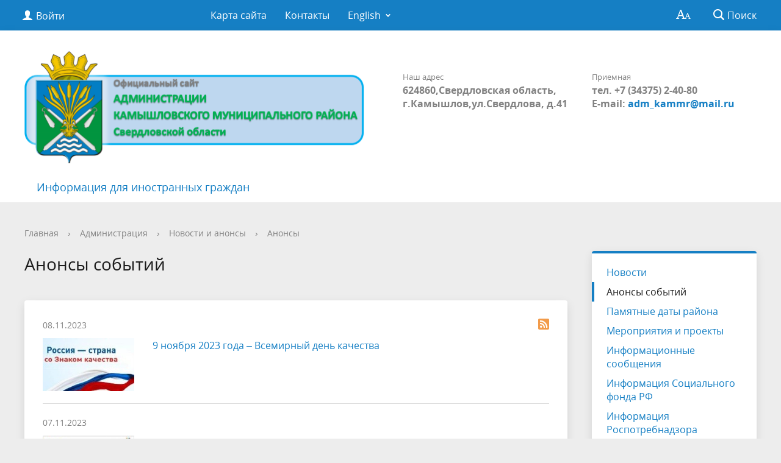

--- FILE ---
content_type: text/html; charset=UTF-8
request_url: https://kamyshlovsky-region.ru/about/info/anounces/?PAGEN_1=3
body_size: 95053
content:
<!DOCTYPE html>
<html>
<head>
	<meta charset="utf-8">
	<title>Анонсы событий</title>
	<meta http-equiv="X-UA-Compatible" content="IE=edge">
	<meta name="viewport" content="width=device-width, initial-scale=1">
	<link rel="icon" href="/bitrix/templates/gos_modern_blue_s7/favicon.png">
	<script data-skip-moving="true">
		function loadFont(t,e,n,o){function a(){if(!window.FontFace)return!1;var t=new FontFace("t",'url("data:application/font-woff2,") format("woff2")',{}),e=t.load();try{e.then(null,function(){})}catch(n){}return"loading"===t.status}var r=navigator.userAgent,s=!window.addEventListener||r.match(/(Android (2|3|4.0|4.1|4.2|4.3))|(Opera (Mini|Mobi))/)&&!r.match(/Chrome/);if(!s){var i={};try{i=localStorage||{}}catch(c){}var d="x-font-"+t,l=d+"url",u=d+"css",f=i[l],h=i[u],p=document.createElement("style");if(p.rel="stylesheet",document.head.appendChild(p),!h||f!==e&&f!==n){var w=n&&a()?n:e,m=new XMLHttpRequest;m.open("GET",w),m.onload=function(){m.status>=200&&m.status<400&&(i[l]=w,i[u]=m.responseText,o||(p.textContent=m.responseText))},m.send()}else p.textContent=h}}

		loadFont('OpenSans', '/bitrix/templates/gos_modern_blue_s7/opensans.css', '/bitrix/templates/gos_modern_blue_s7/opensans-woff2.css');
	</script>
	<meta http-equiv="Content-Type" content="text/html; charset=UTF-8" />
<meta name="robots" content="index, follow" />
<meta name="keywords" content="Камышловский муниципальный район" />
<meta name="description" content="Сайт администрации Камышловского муниципального района" />
<link href="/bitrix/cache/css/s1/gos_modern_blue_s7/template_f2b764f36a9350660dceab5b537fd2e6/template_f2b764f36a9350660dceab5b537fd2e6_v1.css?1722341038248482" type="text/css"  data-template-style="true" rel="stylesheet" />
<script>if(!window.BX)window.BX={};if(!window.BX.message)window.BX.message=function(mess){if(typeof mess==='object'){for(let i in mess) {BX.message[i]=mess[i];} return true;}};</script>
<script>(window.BX||top.BX).message({'JS_CORE_LOADING':'Загрузка...','JS_CORE_NO_DATA':'- Нет данных -','JS_CORE_WINDOW_CLOSE':'Закрыть','JS_CORE_WINDOW_EXPAND':'Развернуть','JS_CORE_WINDOW_NARROW':'Свернуть в окно','JS_CORE_WINDOW_SAVE':'Сохранить','JS_CORE_WINDOW_CANCEL':'Отменить','JS_CORE_WINDOW_CONTINUE':'Продолжить','JS_CORE_H':'ч','JS_CORE_M':'м','JS_CORE_S':'с','JSADM_AI_HIDE_EXTRA':'Скрыть лишние','JSADM_AI_ALL_NOTIF':'Показать все','JSADM_AUTH_REQ':'Требуется авторизация!','JS_CORE_WINDOW_AUTH':'Войти','JS_CORE_IMAGE_FULL':'Полный размер'});</script>

<script src="/bitrix/js/main/core/core.min.js?1708515488223197"></script>

<script>BX.Runtime.registerExtension({'name':'main.core','namespace':'BX','loaded':true});</script>
<script>BX.setJSList(['/bitrix/js/main/core/core_ajax.js','/bitrix/js/main/core/core_promise.js','/bitrix/js/main/polyfill/promise/js/promise.js','/bitrix/js/main/loadext/loadext.js','/bitrix/js/main/loadext/extension.js','/bitrix/js/main/polyfill/promise/js/promise.js','/bitrix/js/main/polyfill/find/js/find.js','/bitrix/js/main/polyfill/includes/js/includes.js','/bitrix/js/main/polyfill/matches/js/matches.js','/bitrix/js/ui/polyfill/closest/js/closest.js','/bitrix/js/main/polyfill/fill/main.polyfill.fill.js','/bitrix/js/main/polyfill/find/js/find.js','/bitrix/js/main/polyfill/matches/js/matches.js','/bitrix/js/main/polyfill/core/dist/polyfill.bundle.js','/bitrix/js/main/core/core.js','/bitrix/js/main/polyfill/intersectionobserver/js/intersectionobserver.js','/bitrix/js/main/lazyload/dist/lazyload.bundle.js','/bitrix/js/main/polyfill/core/dist/polyfill.bundle.js','/bitrix/js/main/parambag/dist/parambag.bundle.js']);
</script>
<script>BX.Runtime.registerExtension({'name':'ui.dexie','namespace':'BX.Dexie3','loaded':true});</script>
<script>BX.Runtime.registerExtension({'name':'ls','namespace':'window','loaded':true});</script>
<script>BX.Runtime.registerExtension({'name':'fx','namespace':'window','loaded':true});</script>
<script>BX.Runtime.registerExtension({'name':'fc','namespace':'window','loaded':true});</script>
<script>BX.Runtime.registerExtension({'name':'pull.protobuf','namespace':'BX','loaded':true});</script>
<script>BX.Runtime.registerExtension({'name':'rest.client','namespace':'window','loaded':true});</script>
<script>(window.BX||top.BX).message({'pull_server_enabled':'N','pull_config_timestamp':'0','pull_guest_mode':'N','pull_guest_user_id':'0'});(window.BX||top.BX).message({'PULL_OLD_REVISION':'Для продолжения корректной работы с сайтом необходимо перезагрузить страницу.'});</script>
<script>BX.Runtime.registerExtension({'name':'pull.client','namespace':'BX','loaded':true});</script>
<script>BX.Runtime.registerExtension({'name':'pull','namespace':'window','loaded':true});</script>
<script>(window.BX||top.BX).message({'LANGUAGE_ID':'ru','FORMAT_DATE':'DD.MM.YYYY','FORMAT_DATETIME':'DD.MM.YYYY HH:MI:SS','COOKIE_PREFIX':'BITRIX_SM','SERVER_TZ_OFFSET':'10800','UTF_MODE':'Y','SITE_ID':'s1','SITE_DIR':'/','USER_ID':'','SERVER_TIME':'1768492909','USER_TZ_OFFSET':'0','USER_TZ_AUTO':'Y','bitrix_sessid':'aba50fbff48ab73a89e13fce88b690be'});</script>


<script  src="/bitrix/cache/js/s1/gos_modern_blue_s7/kernel_main/kernel_main_v1.js?1722409064166623"></script>
<script src="/bitrix/js/ui/dexie/dist/dexie3.bundle.min.js?169874269188274"></script>
<script src="/bitrix/js/main/core/core_ls.min.js?14952909717365"></script>
<script src="/bitrix/js/main/core/core_frame_cache.min.js?170851548511210"></script>
<script src="/bitrix/js/pull/protobuf/protobuf.min.js?160126541676433"></script>
<script src="/bitrix/js/pull/protobuf/model.min.js?160126541614190"></script>
<script src="/bitrix/js/rest/client/rest.client.min.js?16040315919240"></script>
<script src="/bitrix/js/pull/client/pull.client.min.js?170851555849554"></script>
<script>BX.setJSList(['/bitrix/js/main/core/core_fx.js','/bitrix/js/main/pageobject/pageobject.js','/bitrix/js/main/core/core_window.js','/bitrix/js/main/utils.js','/bitrix/js/main/core/core_tooltip.js','/bitrix/js/main/session.js','/bitrix/js/main/date/main.date.js','/bitrix/js/main/core/core_date.js','/bitrix/templates/gos_modern_blue_s7/js/-jquery.min.js','/bitrix/templates/gos_modern_blue_s7/js/js.cookie.min.js','/bitrix/templates/gos_modern_blue_s7/js/jquery.shorten.js','/bitrix/templates/gos_modern_blue_s7/js/jquery.formstyler.min.js','/bitrix/templates/gos_modern_blue_s7/js/jquery.matchHeight-min.js','/bitrix/templates/gos_modern_blue_s7/js/jquery.mobileNav.min.js','/bitrix/templates/gos_modern_blue_s7/js/jquery.tabsToSelect.min.js','/bitrix/templates/gos_modern_blue_s7/js/owl.carousel.min.js','/bitrix/templates/gos_modern_blue_s7/js/perfect-scrollbar.jquery.min.js','/bitrix/templates/gos_modern_blue_s7/js/responsive-tables.js','/bitrix/templates/gos_modern_blue_s7/js/special_version.js','/bitrix/templates/gos_modern_blue_s7/js/main.js','/bitrix/components/bitrix/search.title/script.js']);</script>
<script>BX.setCSSList(['/bitrix/templates/gos_modern_blue_s7/special_version.css','/bitrix/components/dieraru/events.calendar/assets/css/cleanslate.css','/bitrix/components/dieraru/events.calendar/assets/css/jscal.css','/bitrix/components/dieraru/events.calendar/templates/metro/style.css','/bitrix/components/bitrix/voting.current/templates/.default/style.css','/bitrix/components/bitrix/voting.result/templates/.default/style.css','/bitrix/templates/gos_modern_blue_s7/styles.css','/bitrix/templates/gos_modern_blue_s7/template_styles.css']);</script>
<script type="text/javascript">
					(function () {
						"use strict";

						var counter = function ()
						{
							var cookie = (function (name) {
								var parts = ("; " + document.cookie).split("; " + name + "=");
								if (parts.length == 2) {
									try {return JSON.parse(decodeURIComponent(parts.pop().split(";").shift()));}
									catch (e) {}
								}
							})("BITRIX_CONVERSION_CONTEXT_s1");

							if (cookie && cookie.EXPIRE >= BX.message("SERVER_TIME"))
								return;

							var request = new XMLHttpRequest();
							request.open("POST", "/bitrix/tools/conversion/ajax_counter.php", true);
							request.setRequestHeader("Content-type", "application/x-www-form-urlencoded");
							request.send(
								"SITE_ID="+encodeURIComponent("s1")+
								"&sessid="+encodeURIComponent(BX.bitrix_sessid())+
								"&HTTP_REFERER="+encodeURIComponent(document.referrer)
							);
						};

						if (window.frameRequestStart === true)
							BX.addCustomEvent("onFrameDataReceived", counter);
						else
							BX.ready(counter);
					})();
				</script>
<link rel="alternate" type="application/rss+xml" title="/about/info/anounces/rss/" href="/about/info/anounces/rss/" />
<script type="text/javascript">var bxCLDRConfig={"tooltipPos":0,"showRange":false,"selectionStyle":"blueGradient"};</script>
<script type="text/javascript" src="/bitrix/components/dieraru/events.calendar/assets/js/jquery-2.1.0.min.js"></script>
<script type="text/javascript">var jqclndr = $.noConflict(true);</script>
<script type="text/javascript" src="/bitrix/components/dieraru/events.calendar/assets/js/lodash.underscore.min.js"></script>
<script type="text/javascript" src="/bitrix/components/dieraru/events.calendar/assets/js/jscal2.js"></script>
<script type="text/javascript" src="/bitrix/components/dieraru/events.calendar/assets/js/unicode-letter.js"></script>
<script type="text/javascript" src="/bitrix/components/dieraru/events.calendar/assets/js/moment.min.js"></script>
<script type="text/javascript" charset="utf-8" src="/bitrix/components/dieraru/events.calendar/assets/js/calendar-ru.js"></script>
<script type="text/javascript" charset="utf-8" src="/bitrix/components/dieraru/events.calendar/assets/js/moment-ru.js"></script>
<script type="text/javascript" charset="utf-8" src="/bitrix/components/dieraru/events.calendar/assets/js/calendar.js"></script>
<script type="text/javascript">var eventsJson=[
	{
		"id": "1626",
		"name": "6 \u0441\u0435\u043d\u0442\u044f\u0431\u0440\u044f 1735 \u0433\u043e\u0434\u0430 \u2013 \u043f\u0435\u0440\u0432\u043e\u0435 \u0443\u043f\u043e\u043c\u0438\u043d\u0430\u043d\u0438\u0435 \u043e \u0434\u0435\u0440\u0435\u0432\u043d\u0435 \u0421\u043e\u043b\u043e\u0434\u0438\u043b\u043e\u0432\u043e\u0439",
		"url": "\/about\/info\/last\/1626\/",
		"start": "17350906",
		"end": "17350906",
		"tooltip": "",
		"klass": "",
		"repeat": true
	},
	{
		"id": "1629",
		"name": "1 \u043c\u0430\u044f 1781 \u0433\u043e\u0434\u0430 \u2013 \u043f\u0435\u0440\u0432\u043e\u0435 \u0443\u043f\u043e\u043c\u0438\u043d\u0430\u043d\u0438\u0435 \u043e \u0434\u0435\u0440\u0435\u0432\u043d\u0435 \u0424\u0430\u0434\u044e\u0448\u0438\u043d\u043e\u0439",
		"url": "\/about\/info\/last\/1629\/",
		"start": "17810501",
		"end": "17810501",
		"tooltip": "",
		"klass": "",
		"repeat": true
	},
	{
		"id": "1592",
		"name": "\u0412 1783 \u0433\u043e\u0434\u0443 \u043e\u0441\u043d\u043e\u0432\u0430\u043d \u041a\u0430\u043c\u044b\u0448\u043b\u043e\u0432\u0441\u043a\u0438\u0439 \u0443\u0435\u0437\u0434",
		"url": "\/about\/info\/last\/1592\/",
		"start": "17830717",
		"end": "17830717",
		"tooltip": "",
		"klass": "",
		"repeat": true
	},
	{
		"id": "1446",
		"name": "\u0412 1823-1825 \u0433\u043e\u0434\u0430\u0445 \u043f\u043e\u0441\u0442\u0440\u043e\u0435\u043d\u0430 \u043f\u0435\u0440\u0435\u0441\u044b\u043b\u044c\u043d\u0430\u044f \u0442\u044e\u0440\u044c\u043c\u0430",
		"url": "\/about\/info\/last\/1446\/",
		"start": "18230101",
		"end": "18230101",
		"tooltip": "",
		"klass": "",
		"repeat": true
	},
	{
		"id": "1593",
		"name": "\u0412 1837 \u0433\u043e\u0434\u0443  \u0443\u0442\u0432\u0435\u0440\u0436\u0434\u0435\u043d\u044b \u0433\u0440\u0430\u043d\u0438\u0446\u044b \u0441\u0435\u043b\u0430 \u041d\u0438\u043a\u043e\u043b\u044c\u0441\u043a\u043e\u0433\u043e \u041a\u0430\u043c\u044b\u0448\u043b\u043e\u0432\u0441\u043a\u043e\u0433\u043e \u0443\u0435\u0437\u0434\u0430",
		"url": "\/about\/info\/last\/1593\/",
		"start": "18370120",
		"end": "18370120",
		"tooltip": "",
		"klass": "",
		"repeat": true
	},
	{
		"id": "1093",
		"name": "\u0412 1870 \u0433\u043e\u0434\u0443 \u043d\u0430\u0447\u0430\u043b\u0430 \u0440\u0430\u0431\u043e\u0442\u0443 \u041a\u0430\u043c\u044b\u0448\u043b\u043e\u0432\u0441\u043a\u0430\u044f \u0443\u0435\u0437\u0434\u043d\u0430\u044f \u0437\u0435\u043c\u0441\u043a\u0430\u044f  \u0443\u043f\u0440\u0430\u0432\u0430.",
		"url": "\/about\/info\/last\/1093\/",
		"start": "18700528",
		"end": "18700528",
		"tooltip": "",
		"klass": "",
		"repeat": true
	},
	{
		"id": "1417",
		"name": "\u0412  \u043e\u043a\u0442\u044f\u0431\u0440\u0435 1882 \u0433\u043e\u0434\u0430 \u0441\u043e\u0437\u0434\u0430\u043d \u0441\u0442\u0430\u0442\u0438\u0441\u0442\u0438\u0447\u0435\u0441\u043a\u0438\u0439 \u043e\u0442\u0434\u0435\u043b  ",
		"url": "\/about\/info\/last\/1417\/",
		"start": "18821001",
		"end": "18821001",
		"tooltip": "",
		"klass": "",
		"repeat": true
	},
	{
		"id": "1447",
		"name": " \u0412 \u043e\u043a\u0442\u044f\u0431\u0440\u0435  1883 \u0433\u043e\u0434\u0430 \u0441\u043e\u0437\u0434\u0430\u043d \u0441\u0442\u0430\u0442\u0438\u0441\u0442\u0438\u0447\u0435\u0441\u043a\u0438\u0439 \u043e\u0442\u0434\u0435\u043b",
		"url": "\/about\/info\/last\/1447\/",
		"start": "18831001",
		"end": "18831001",
		"tooltip": "",
		"klass": "",
		"repeat": true
	},
	{
		"id": "1438",
		"name": "26 \u0434\u0435\u043a\u0430\u0431\u0440\u044f 1898 \u0433\u043e\u0434 (07.01.1899 \u0433\u043e\u0434) \u0440\u043e\u0434\u0438\u043b\u0441\u044f \u0421\u0442\u0435\u043f\u0430\u043d \u041f\u0435\u0442\u0440\u043e\u0432\u0438\u0447 \u0429\u0438\u043f\u0430\u0447\u0435\u0432  ",
		"url": "\/about\/info\/last\/1438\/",
		"start": "18981226",
		"end": "18981226",
		"tooltip": "",
		"klass": "",
		"repeat": true
	},
	{
		"id": "1448",
		"name": "\u0412 1908 \u0433\u043e\u0434\u0443 \u0441\u043e\u0437\u0434\u0430\u043d\u0430 \u041a\u0430\u043c\u044b\u0448\u043b\u043e\u0432\u0441\u043a\u0430\u044f \u0437\u0435\u043c\u0441\u043a\u0430\u044f \u0431\u0438\u0431\u043b\u0438\u043e\u0442\u0435\u043a\u0430 ",
		"url": "\/about\/info\/last\/1448\/",
		"start": "19080101",
		"end": "19080101",
		"tooltip": "",
		"klass": "",
		"repeat": true
	},
	{
		"id": "1418",
		"name": "\u0412 \u0430\u043f\u0440\u0435\u043b\u0435 1917 \u0433\u043e\u0434\u0430 \u0432 \u041a\u0430\u043c\u044b\u0448\u043b\u043e\u0432\u0441\u043a\u043e\u043c \u0443\u0435\u0437\u0434\u0435 \u0441\u043e\u0437\u0434\u0430\u043d\u0430 \u043c\u0438\u043b\u0438\u0446\u0438\u044f ",
		"url": "\/about\/info\/last\/1418\/",
		"start": "19170401",
		"end": "19170401",
		"tooltip": "",
		"klass": "",
		"repeat": true
	},
	{
		"id": "1420",
		"name": "4 \u0430\u043f\u0440\u0435\u043b\u044f 1917 \u0433\u043e\u0434\u0430 \u043e\u0431\u0440\u0430\u0437\u043e\u0432\u0430\u043d\u0430  \u041a\u0430\u043c\u044b\u0448\u043b\u043e\u0432\u0441\u043a\u0430\u044f \u043e\u0440\u0433\u0430\u043d\u0438\u0437\u0430\u0446\u0438\u044f \u0420\u0421\u0414\u0420\u041f ",
		"url": "\/about\/info\/last\/1420\/",
		"start": "19170401",
		"end": "19170401",
		"tooltip": "",
		"klass": "",
		"repeat": true
	},
	{
		"id": "1419",
		"name": "\u0412 \u043d\u043e\u044f\u0431\u0440\u0435 1917 \u0433\u043e\u0434\u0430 \u0441\u043e\u0437\u0432\u0430\u043d 1 \u0443\u0435\u0437\u0434\u043d\u044b\u0439 \u0441\u044a\u0435\u0437\u0434 \u0421\u043e\u0432\u0435\u0442\u043e\u0432.\u041f\u0440\u0435\u0434\u0441\u0435\u0434\u0430\u0442\u0435\u043b\u044c -  \u0426\u044b\u0440\u0443\u043b\u044c \u0418\u0432\u0430\u043d \u0418\u0432\u0430\u043d\u043e\u0432\u0438\u0447 ",
		"url": "\/about\/info\/last\/1419\/",
		"start": "19171101",
		"end": "19171101",
		"tooltip": "",
		"klass": "",
		"repeat": false
	},
	{
		"id": "1449",
		"name": "\u0412 1918 \u0433\u043e\u0434\u0443 \u041a\u0430\u043c\u044b\u0448\u043b\u043e\u0432\u0435 \u0432\u044b\u043f\u0443\u0449\u0435\u043d\u0430 \u043f\u0435\u0440\u0432\u0430\u044f \u0433\u0430\u0437\u0435\u0442\u0430 \u00ab\u0418\u0437\u0432\u0435\u0441\u0442\u0438\u044f\u00bb",
		"url": "\/about\/info\/last\/1449\/",
		"start": "19180201",
		"end": "19180201",
		"tooltip": "",
		"klass": "",
		"repeat": true
	},
	{
		"id": "1450",
		"name": "13 \u0438\u044e\u043d\u044f 1918 \u0433\u043e\u0434\u0430  \u0441\u0444\u043e\u0440\u043c\u0438\u0440\u043e\u0432\u0430\u043d 1 \u043a\u0440\u0435\u0441\u0442\u044c\u044f\u043d\u0441\u043a\u0438\u0439 \u043a\u043e\u043c\u043c\u0443\u043d\u0438\u0441\u0442\u0438\u0447\u0435\u0441\u043a\u0438\u0439 \u043f\u043e\u043b\u043a \u00ab\u041a\u0440\u0430\u0441\u043d\u044b\u0445 \u041e\u0440\u043b\u043e\u0432\u00bb ",
		"url": "\/about\/info\/last\/1450\/",
		"start": "19180613",
		"end": "19180613",
		"tooltip": "",
		"klass": "",
		"repeat": true
	},
	{
		"id": "1439",
		"name": "\u0412 1924 \u0433\u043e\u0434\u0443 \u0441\u043e\u0441\u0442\u043e\u044f\u043b\u0441\u044f \u043f\u0435\u0440\u0432\u044b\u0439 \u0440\u0430\u0439\u043e\u043d\u043d\u044b\u0439 \u0421\u044a\u0435\u0437\u0434 \u0421\u043e\u0432\u0435\u0442\u043e\u0432. \u041e\u0431\u0440\u0430\u0437\u043e\u0432\u0430\u043b\u0441\u044f \u041a\u0430\u043c\u044b\u0448\u043b\u043e\u0432\u0441\u043a\u0438\u0439 \u0440\u0430\u0439\u043e\u043d.",
		"url": "\/about\/info\/last\/1439\/",
		"start": "19240116",
		"end": "19240116",
		"tooltip": "",
		"klass": "",
		"repeat": true
	},
	{
		"id": "1421",
		"name": "\u0412 1932 \u0433\u043e\u0434\u0443 \u043e\u0441\u043d\u043e\u0432\u0430\u043d \u041a\u0430\u043c\u044b\u0448\u043b\u043e\u0432\u0441\u043a\u0438\u0439 \u043c\u043e\u043b\u043e\u0447\u043d\u044b\u0439 \u0437\u0430\u0432\u043e\u0434 ",
		"url": "\/about\/info\/last\/1421\/",
		"start": "19320101",
		"end": "19320101",
		"tooltip": "",
		"klass": "",
		"repeat": true
	},
	{
		"id": "1422",
		"name": "\u0412 1932 \u0433\u043e\u0434\u0443 \u043e\u0441\u043d\u043e\u0432\u0430\u043d \u043f\u043e\u0441\u0435\u043b\u043e\u043a \u041e\u043a\u0442\u044f\u0431\u0440\u044c\u0441\u043a\u0438\u0439 ",
		"url": "\/about\/info\/last\/1422\/",
		"start": "19320101",
		"end": "19320101",
		"tooltip": "",
		"klass": "",
		"repeat": true
	},
	{
		"id": "1451",
		"name": "\u0412 1958 \u0433\u043e\u0434\u0443 \u043f\u0443\u0441\u043a \u044d\u043b\u0435\u043a\u0442\u0440\u043e\u043f\u043e\u0434\u0441\u0442\u0430\u043d\u0446\u0438\u0438, \u0432\u043a\u043b\u044e\u0447\u0435\u043d\u043d\u043e\u0439 \u0432  \u043b\u0438\u043d\u0438\u0438 \u043f\u0435\u0440\u0435\u0434\u0430\u0447 \u00ab\u0421\u0432\u0435\u0440\u0434\u043b\u043e\u0432\u044d\u043d\u0435\u0440\u0433\u043e\u00bb ",
		"url": "\/about\/info\/last\/1451\/",
		"start": "19580101",
		"end": "19580101",
		"tooltip": "",
		"klass": "",
		"repeat": true
	},
	{
		"id": "1432",
		"name": "\u0412 \u0444\u0435\u0432\u0440\u0430\u043b\u0435 1960 \u0433\u043e\u0434\u0430 \u043e\u0431\u0440\u0430\u0437\u043e\u0432\u0430\u043d \u0441\u043e\u0432\u0445\u043e\u0437 \u00ab\u0421\u043a\u0430\u0442\u0438\u043d\u0441\u043a\u0438\u0439\u00bb ",
		"url": "\/about\/info\/last\/1432\/",
		"start": "19600201",
		"end": "19600201",
		"tooltip": "",
		"klass": "",
		"repeat": true
	},
	{
		"id": "1428",
		"name": "\u0412 \u0441\u0435\u043d\u0442\u044f\u0431\u0440\u0435 1960 \u0433\u043e\u0434 \u0430 \u0441\u043e\u0432\u0445\u043e\u0437 \u00ab\u0410\u043a\u0441\u0430\u0440\u0438\u0445\u0438\u043d\u0441\u043a\u0438\u0439\u00bb \u0441\u0442\u0430\u043b \u043d\u0430\u0437\u044b\u0432\u0430\u0442\u044c\u0441\u044f \u043f\u043e\u0441\u0435\u043b\u043a\u043e\u043c \u0412\u043e\u0441\u0442\u043e\u0447\u043d\u044b\u0439 ",
		"url": "\/about\/info\/last\/1428\/",
		"start": "19600930",
		"end": "19600930",
		"tooltip": "",
		"klass": "",
		"repeat": true
	},
	{
		"id": "1429",
		"name": "30 \u0441\u0435\u043d\u0442\u044f\u0431\u0440\u044f 1960 \u0433\u043e\u0434\u0430 \u043f\u0442\u0438\u0446\u0435\u0441\u043e\u0432\u0445\u043e\u0437\u0443 \u0432 \u041d\u0438\u043a\u043e\u043b\u044c\u0441\u043a\u043e\u043c \u0441\u0435\u043b\u044c\u0441\u043e\u0432\u0435\u0442\u0435 \u043f\u0440\u0438\u0441\u0432\u043e\u0435\u043d\u043e \u043d\u0430\u0438\u043c\u0435\u043d\u043e\u0432\u0430\u043d\u0438\u0435 \u043f\u043e\u0441\u0435\u043b\u043e\u043a \u041d\u043e\u0432\u044b\u0439 ",
		"url": "\/about\/info\/last\/1429\/",
		"start": "19600930",
		"end": "19600930",
		"tooltip": "",
		"klass": "",
		"repeat": true
	},
	{
		"id": "1430",
		"name": "\u0412 \u0441\u0435\u043d\u0442\u044f\u0431\u0440\u0435 1960 \u0433\u043e\u0434 \u0430 \u0443\u0441\u0430\u0434\u044c\u0431\u0430 \u041a\u0430\u043b\u0438\u043d\u043e\u0432\u0441\u043a\u043e\u0433\u043e \u0441\u043e\u0432\u0445\u043e\u0437\u0430 \u0441\u0442\u0430\u043b\u0430 \u043d\u0430\u0437\u044b\u0432\u0430\u0442\u044c\u0441\u044f \u043f\u043e\u0441\u0435\u043b\u043a\u043e\u043c \u041e\u043a\u0442\u044f\u0431\u0440\u044c\u0441\u043a\u0438\u0439",
		"url": "\/about\/info\/last\/1430\/",
		"start": "19600930",
		"end": "19600930",
		"tooltip": "",
		"klass": "",
		"repeat": true
	},
	{
		"id": "1431",
		"name": " \u0412 \u0441\u0435\u043d\u0442\u044f\u0431\u0440\u0435 1960 \u0433\u043e\u0434\u0430  \u0444\u0435\u0440\u043c\u0430 \u041a\u0430\u043b\u0438\u043d\u043e\u0432\u0441\u043a\u043e\u0433\u043e \u0441\u043e\u0432\u0445\u043e\u0437\u0430 \u0441\u0442\u0430\u043b\u0430 \u043d\u0430\u0437\u044b\u0432\u0430\u0442\u044c\u0441\u044f \u043f\u043e\u0441\u0435\u043b\u043a\u043e\u043c \u041c\u0430\u044f\u043a ",
		"url": "\/about\/info\/last\/1431\/",
		"start": "19600930",
		"end": "19600930",
		"tooltip": "",
		"klass": "",
		"repeat": true
	},
	{
		"id": "1423",
		"name": "\u0412 1962 \u0433\u043e\u0434\u0443 \u0432\u044b\u0448\u0435\u043b \u043f\u0435\u0440\u0432\u044b\u0439 \u043d\u043e\u043c\u0435\u0440  \u0433\u0430\u0437\u0435\u0442\u044b  \u00ab\u0417\u0430 \u043a\u043e\u043c\u043c\u0443\u043d\u0438\u0437\u043c\u00bb ",
		"url": "\/about\/info\/last\/1423\/",
		"start": "19620201",
		"end": "19620201",
		"tooltip": "",
		"klass": "",
		"repeat": false
	},
	{
		"id": "1424",
		"name": "\u0412 1977 \u0433\u043e\u0434\u0443 \u0437\u0430\u043a\u043e\u043d\u0447\u0435\u043d\u043e \u0441\u0442\u0440\u043e\u0438\u0442\u0435\u043b\u044c\u0441\u0442\u0432\u043e \u0421\u041f\u0422\u0423 ",
		"url": "\/about\/info\/last\/1424\/",
		"start": "19770101",
		"end": "19770101",
		"tooltip": "",
		"klass": "",
		"repeat": true
	},
	{
		"id": "1427",
		"name": "24 \u044f\u043d\u0432\u0430\u0440\u044f 1992 \u0433\u043e\u0434\u0430 \u043e\u0431\u0440\u0430\u0437\u043e\u0432\u0430\u043d\u043e \u0442\u043e\u0432\u0430\u0440\u0438\u0449\u0435\u0441\u0442\u0432\u043e \u0441\u0435\u043b\u044c\u0445\u043e\u0437\u043f\u0440\u043e\u0434\u0443\u043a\u0446\u0438\u0438 \u00ab\u041d\u0430\u0434\u0435\u0436\u0434\u0430\u00bb ",
		"url": "\/about\/info\/last\/1427\/",
		"start": "19920124",
		"end": "19920124",
		"tooltip": "",
		"klass": "",
		"repeat": true
	},
	{
		"id": "1426",
		"name": " 17 \u0430\u043f\u0440\u0435\u043b\u044f 1992 \u0433\u043e\u0434\u0430 \u043e\u0441\u043d\u043e\u0432\u0430\u043d \u043a\u043e\u043c\u0438\u0442\u0435\u0442 \u043f\u043e \u0443\u043f\u0440\u0430\u0432\u043b\u0435\u043d\u0438\u044e  \u043c\u0443\u043d. \u0441\u043e\u0431\u0441\u0442\u0432\u0435\u043d\u043d\u043e\u0441\u0442\u044c\u044e \u0438 \u0433\u043e\u0441\u0438\u043c\u0443\u0449\u0435\u0441\u0442\u0432\u043e\u043c ",
		"url": "\/about\/info\/last\/1426\/",
		"start": "19920417",
		"end": "19920417",
		"tooltip": "",
		"klass": "",
		"repeat": true
	},
	{
		"id": "1425",
		"name": "\u0412 1997 \u0433\u043e\u0434\u0443 \u043f\u043e\u0441\u0442\u0440\u043e\u0435\u043d\u0430 \u043d\u043e\u0432\u0430\u044f \u0421\u043a\u0430\u0442\u0438\u043d\u0441\u043a\u0430\u044f \u0448\u043a\u043e\u043b\u0430 ",
		"url": "\/about\/info\/last\/1425\/",
		"start": "19970501",
		"end": "19970501",
		"tooltip": "",
		"klass": "",
		"repeat": true
	},
	{
		"id": "1452",
		"name": "\u0412 1998 \u0433\u043e\u0434\u0443 \u043d\u0430\u0447\u0430\u0442\u043e \u0441\u0442\u0440\u043e\u0438\u0442\u0435\u043b\u044c\u0441\u0442\u0432\u043e \u0433\u0430\u0437\u043e\u043f\u0440\u043e\u0432\u043e\u0434\u0430 ",
		"url": "\/about\/info\/last\/1452\/",
		"start": "19980301",
		"end": "19980301",
		"tooltip": "",
		"klass": "",
		"repeat": true
	},
	{
		"id": "1453",
		"name": "\u0417\u0430\u043a\u0430\u0437\u043d\u0438\u043a\u0443 \u043f\u0440\u0438\u0441\u0432\u043e\u0435\u043d\u043e \u0438\u043c\u044f \u043e\u0445\u043e\u0442\u043e\u0432\u0435\u0434\u0430, \u043f\u043e\u0433\u0438\u0431\u0448\u0435\u0433\u043e \u043f\u0440\u0438 \u0438\u0441\u043f\u043e\u043b\u043d\u0435\u043d\u0438\u0438 \u0441\u043b\u0443\u0436\u0435\u0431\u043d\u044b\u0445 \u043e\u0431\u044f\u0437\u0430\u043d\u043d\u043e\u0441\u0442\u0435\u0439",
		"url": "\/about\/info\/last\/1453\/",
		"start": "20031001",
		"end": "20031001",
		"tooltip": "",
		"klass": "",
		"repeat": true
	},
	{
		"id": "1433",
		"name": "\u0412 \u0434\u0435\u043a\u0430\u0431\u0440\u0435 2005 \u0433\u043e\u0434\u0430  \u0437\u0430\u0440\u0435\u0433\u0438\u0441\u0442\u0440\u0438\u0440\u043e\u0432\u0430\u043d \u0423\u0441\u0442\u0430\u0432  \u00ab\u0412\u043e\u0441\u0442\u043e\u0447\u043d\u043e\u0435 \u0441\u0435\u043b\u044c\u0441\u043a\u043e\u0435 \u043f\u043e\u0441\u0435\u043b\u0435\u043d\u0438\u0435\u00bb",
		"url": "\/about\/info\/last\/1433\/",
		"start": "20051222",
		"end": "20051222",
		"tooltip": "",
		"klass": "",
		"repeat": true
	},
	{
		"id": "1434",
		"name": "\u0412 \u0434\u0435\u043a\u0430\u0431\u0440\u0435 2005 \u0433\u043e\u0434\u0430  \u0437\u0430\u0440\u0435\u0433\u0438\u0441\u0442\u0440\u0438\u0440\u043e\u0432\u0430\u043d \u0423\u0441\u0442\u0430\u0432  \u00ab\u041a\u0430\u043b\u0438\u043d\u043e\u0432\u0441\u043a\u043e\u0435 \u0441\u0435\u043b\u044c\u0441\u043a\u043e\u0435 \u043f\u043e\u0441\u0435\u043b\u0435\u043d\u0438\u0435\u00bb",
		"url": "\/about\/info\/last\/1434\/",
		"start": "20051222",
		"end": "20051222",
		"tooltip": "",
		"klass": "",
		"repeat": true
	},
	{
		"id": "1436",
		"name": " \u0412 \u0434\u0435\u043a\u0430\u0431\u0440\u0435 2005 \u0433\u043e\u0434\u0430 \u0437\u0430\u0440\u0435\u0433\u0438\u0441\u0442\u0440\u0438\u0440\u043e\u0432\u0430\u043d \u0423\u0441\u0442\u0430\u0432  \u00ab\u0413\u0430\u043b\u043a\u0438\u043d\u0441\u043a\u043e\u0435 \u0441\u0435\u043b\u044c\u0441\u043a\u043e\u0435 \u043f\u043e\u0441\u0435\u043b\u0435\u043d\u0438\u0435\u00bb",
		"url": "\/about\/info\/last\/1436\/",
		"start": "20051222",
		"end": "20051222",
		"tooltip": "",
		"klass": "",
		"repeat": true
	},
	{
		"id": "1435",
		"name": "\u0412 \u0434\u0435\u043a\u0430\u0431\u0440\u0435 2005 \u0433\u043e\u0434\u0430 \u0437\u0430\u0440\u0435\u0433\u0438\u0441\u0442\u0440\u0438\u0440\u043e\u0432\u0430\u043d \u0423\u0441\u0442\u0430\u0432 \u00ab\u041e\u0431\u0443\u0445\u043e\u0432\u0441\u043a\u043e\u0435 \u0441\u0435\u043b\u044c\u0441\u043a\u043e\u0435 \u043f\u043e\u0441\u0435\u043b\u0435\u043d\u0438\u0435\u00bb",
		"url": "\/about\/info\/last\/1435\/",
		"start": "20051222",
		"end": "20051222",
		"tooltip": "",
		"klass": "",
		"repeat": true
	},
	{
		"id": "1437",
		"name": "\u0412 \u0434\u0435\u043a\u0430\u0431\u0440\u0435 2005 \u0433\u043e\u0434\u0430 \u0437\u0430\u0440\u0435\u0433\u0438\u0441\u0442\u0440\u0438\u0440\u043e\u0432\u0430\u043d \u0423\u0441\u0442\u0430\u0432  \u00ab\u0417\u0430\u0440\u0435\u0447\u0435\u043d\u0441\u043a\u043e\u0435 \u0441\u0435\u043b\u044c\u0441\u043a\u043e\u0435 \u043f\u043e\u0441\u0435\u043b\u0435\u043d\u0438\u0435\u00bb",
		"url": "\/about\/info\/last\/1437\/",
		"start": "20051222",
		"end": "20051222",
		"tooltip": "",
		"klass": "",
		"repeat": true
	},
	{
		"id": "1440",
		"name": "\u0412 1674 \u0433\u043e\u0434\u0443 \u043e\u0441\u043d\u043e\u0432\u0430\u043d\u043e  \u0441\u0435\u043b\u043e \u041a\u0430\u043b\u0438\u043d\u043e\u0432\u0441\u043a\u043e\u0435 ",
		"url": "\/about\/info\/last\/1440\/",
		"start": "20160101",
		"end": "20160101",
		"tooltip": "",
		"klass": "",
		"repeat": true
	},
	{
		"id": "1444",
		"name": "\u0412 1723 \u0433\u043e\u0434\u0443 \u043e\u0441\u043d\u043e\u0432\u0430\u043d\u043e \u0441\u0435\u043b\u043e \u0413\u0430\u043b\u043a\u0438\u043d\u0441\u043a\u043e\u0435 ",
		"url": "\/about\/info\/last\/1444\/",
		"start": "20160501",
		"end": "20160501",
		"tooltip": "",
		"klass": "",
		"repeat": true
	},
	{
		"id": "1628",
		"name": "7 \u043c\u0430\u044f 1719 \u0433\u043e\u0434\u0430 \u2013 \u043f\u0435\u0440\u0432\u043e\u0435 \u0443\u043f\u043e\u043c\u0438\u043d\u0430\u043d\u0438\u0435 \u043e \u0434\u0435\u0440\u0435\u0432\u043d\u0435 \u0420\u0435\u0443\u0442\u0438\u043d\u0441\u043a\u043e\u0439",
		"url": "\/about\/info\/last\/1628\/",
		"start": "20160507",
		"end": "20160507",
		"tooltip": "",
		"klass": "",
		"repeat": true
	},
	{
		"id": "1416",
		"name": "8 \u043c\u0430\u044f 1672 \u0433\u043e\u0434\u0430 \u043e\u0441\u043d\u043e\u0432\u0430\u043d\u0430 \u0434\u0435\u0440\u0435\u0432\u043d\u044f \u0428\u0438\u043f\u0438\u0446\u0438\u043d\u0430 ",
		"url": "\/about\/info\/last\/1416\/",
		"start": "20160508",
		"end": "20160508",
		"tooltip": "",
		"klass": "",
		"repeat": true
	},
	{
		"id": "1594",
		"name": "\u0412 1680 \u0433\u043e\u0434\u0443 \u2013 \u043f\u0435\u0440\u0432\u043e\u0435 \u0443\u043f\u043e\u043c\u0438\u043d\u0430\u043d\u0438\u0435 \u043e \u0434\u0435\u0440\u0435\u0432\u043d\u0435 \u0410\u043a\u0441\u0430\u0440\u0438\u0445\u0435 \u041a\u0430\u043c\u044b\u0448\u043b\u043e\u0432\u0441\u043a\u043e\u0433\u043e \u0443\u0435\u0437\u0434\u0430",
		"url": "\/about\/info\/last\/1594\/",
		"start": "20160601",
		"end": "20160601",
		"tooltip": "",
		"klass": "",
		"repeat": true
	},
	{
		"id": "1091",
		"name": "\u0412 1665 \u0433\u043e\u0434\u0443 \u043e\u0441\u043d\u043e\u0432\u0430\u043d\u043e \u0441\u0435\u043b\u043e \u041a\u043e\u0447\u043d\u0435\u0432\u0441\u043a\u043e\u0435 ",
		"url": "\/about\/info\/last\/1091\/",
		"start": "20160702",
		"end": "20160702",
		"tooltip": "",
		"klass": "",
		"repeat": true
	},
	{
		"id": "1443",
		"name": "\u0412 1723 \u0433\u043e\u0434\u0443 \u043e\u0441\u043d\u043e\u0432\u0430\u043d\u043e \u0441\u0435\u043b\u043e \u0421\u043a\u0430\u0442\u0438\u043d\u0441\u043a\u043e\u0435 ",
		"url": "\/about\/info\/last\/1443\/",
		"start": "20160801",
		"end": "20160801",
		"tooltip": "",
		"klass": "",
		"repeat": true
	},
	{
		"id": "1445",
		"name": "\u0412 1723 \u0433\u043e\u0434\u0443 \u043e\u0441\u043d\u043e\u0432\u0430\u043d\u043e \u0441\u0435\u043b\u043e \u0417\u0430\u0445\u0430\u0440\u043e\u0432\u0441\u043a\u043e\u0435 ",
		"url": "\/about\/info\/last\/1445\/",
		"start": "20160801",
		"end": "20160801",
		"tooltip": "",
		"klass": "",
		"repeat": true
	},
	{
		"id": "1092",
		"name": "\u0412 1680 \u0433\u043e\u0434\u0443 \u043e\u0441\u043d\u043e\u0432\u0430\u043d\u043e \u0441\u0435\u043b\u043e \u041e\u0431\u0443\u0445\u043e\u0432\u0441\u043a\u043e\u0435 ",
		"url": "\/about\/info\/last\/1092\/",
		"start": "20160801",
		"end": "20160801",
		"tooltip": "",
		"klass": "",
		"repeat": true
	},
	{
		"id": "1442",
		"name": "11 \u0430\u0432\u0433\u0443\u0441\u0442\u0430 1668 \u0433\u043e\u0434\u0430 \u043e\u0441\u043d\u043e\u0432\u0430\u043d\u0438\u0435 \u043d\u0430 \u0440\u0435\u043a\u0435 \u041f\u044b\u0448\u043c\u0435 \u041a\u0430\u043c\u044b\u0448\u0435\u0432\u0441\u043a\u043e\u0439 \u0441\u043b\u043e\u0431\u043e\u0434\u044b ",
		"url": "\/about\/info\/last\/1442\/",
		"start": "20160811",
		"end": "20160811",
		"tooltip": "",
		"klass": "",
		"repeat": true
	},
	{
		"id": "1627",
		"name": "15 \u0441\u0435\u043d\u0442\u044f\u0431\u0440\u044f 1735 \u0433\u043e\u0434\u0430 \u2013 \u043f\u0435\u0440\u0432\u043e\u0435 \u0443\u043f\u043e\u043c\u0438\u043d\u0430\u043d\u0438\u0435 \u043e \u0434\u0435\u0440\u0435\u0432\u043d\u0435 \u0411\u0443\u0442\u044b\u0440\u0441\u043a\u043e\u0439",
		"url": "\/about\/info\/last\/1627\/",
		"start": "20160915",
		"end": "20160915",
		"tooltip": "",
		"klass": "",
		"repeat": true
	},
	{
		"id": "1595",
		"name": "\u0412 1960 \u0433\u043e\u0434\u0443  \u043f\u043e\u044f\u0432\u043b\u0435\u043d\u0438\u0435 \u043d\u0430 \u043a\u0430\u0440\u0442\u0435 \u041a\u0430\u043c\u044b\u0448\u043b\u043e\u0432\u0441\u043a\u043e\u0433\u043e \u0440\u0430\u0439\u043e\u043d\u0430 \u043f\u043e\u0441\u0435\u043b\u043a\u0430 \u0412\u043e\u0441\u0442\u043e\u0447\u043d\u043e\u0433\u043e",
		"url": "\/about\/info\/last\/1595\/",
		"start": "20160930",
		"end": "20160930",
		"tooltip": "",
		"klass": "",
		"repeat": true
	},
	{
		"id": "1630",
		"name": "6 \u043e\u043a\u0442\u044f\u0431\u0440\u044f 1735 \u0433\u043e\u0434\u0430 \u2013 \u043f\u0435\u0440\u0432\u043e\u0435 \u0443\u043f\u043e\u043c\u0438\u043d\u0430\u043d\u0438\u0435 \u043e \u0434\u0435\u0440\u0435\u0432\u043d\u0435 \u041a\u043e\u0442\u044e\u0440\u043e\u0432\u043e\u0439  ",
		"url": "\/about\/info\/last\/1630\/",
		"start": "20161006",
		"end": "20161006",
		"tooltip": "",
		"klass": "",
		"repeat": true
	},
	{
		"id": "1596",
		"name": "\u0412 1987 \u0433\u043e\u0434\u0443 \u043e\u0442\u043a\u0440\u044b\u0442\u0438\u0435 \u0432 \u0434\u0435\u0440\u0435\u0432\u043d\u0435 \u0411\u0430\u0440\u0430\u043d\u043d\u0438\u043a\u043e\u0432\u043e\u0439, \u0432 \u0447\u0435\u0441\u0442\u044c 45-\u043b\u0435\u0442\u0438\u044f \u041f\u043e\u0431\u0435\u0434\u044b \u0432 \u0412\u0435\u043b\u0438\u043a\u0443\u044e \u041e\u0442\u0435\u0447\u0435\u0441\u0442\u0432\u0435\u043d\u043d\u0443\u044e \u0432\u043e\u0439\u043d\u0443 1941-1945 \u0433\u043e\u0434\u043e\u0432, \u043c\u0435\u043c\u043e\u0440\u0438\u0430\u043b\u0430 \u041f\u0430\u043c\u044f\u0442\u0438.",
		"url": "\/about\/info\/last\/1596\/",
		"start": "20161010",
		"end": "20161010",
		"tooltip": "",
		"klass": "",
		"repeat": true
	},
	{
		"id": "1631",
		"name": "18 \u043e\u043a\u0442\u044f\u0431\u0440\u044f 1735 \u0433\u043e\u0434\u0430 \u2013 \u043f\u0435\u0440\u0432\u043e\u0435 \u0443\u043f\u043e\u043c\u0438\u043d\u0430\u043d\u0438\u0435 \u043e \u0434\u0435\u0440\u0435\u0432\u043d\u0435 \u041a\u0443\u0432\u0430\u0435\u0432\u043e\u0439",
		"url": "\/about\/info\/last\/1631\/",
		"start": "20161018",
		"end": "20161018",
		"tooltip": "",
		"klass": "",
		"repeat": true
	},
	{
		"id": "1624",
		"name": "18 \u043d\u043e\u044f\u0431\u0440\u044f 1719 \u0433\u043e\u0434\u0430 \u2013 \u043f\u0435\u0440\u0432\u043e\u0435 \u0443\u043f\u043e\u043c\u0438\u043d\u0430\u043d\u0438\u0435 \u043e \u0434\u0435\u0440\u0435\u0432\u043d\u0435 \u0413\u0430\u043b\u043a\u0438\u043d\u043e\u0439",
		"url": "\/about\/info\/last\/1624\/",
		"start": "20161118",
		"end": "20161118",
		"tooltip": "",
		"klass": "",
		"repeat": true
	},
	{
		"id": "1625",
		"name": "18 \u043d\u043e\u044f\u0431\u0440\u044f 1719 \u0433\u043e\u0434\u0430 \u2013 \u043f\u0435\u0440\u0432\u043e\u0435 \u0443\u043f\u043e\u043c\u0438\u043d\u0430\u043d\u0438\u0435 \u043e \u0434\u0435\u0440\u0435\u0432\u043d\u0435 \u0413\u0430\u043b\u043a\u0438\u043d\u043e\u0439",
		"url": "\/about\/info\/last\/1625\/",
		"start": "20161118",
		"end": "20161118",
		"tooltip": "",
		"klass": "",
		"repeat": true
	}
];</script>



<script  src="/bitrix/cache/js/s1/gos_modern_blue_s7/template_895941a19eb063e933ab4c18cb766762/template_895941a19eb063e933ab4c18cb766762_v1.js?1722341038219736"></script>
<script type="text/javascript">var _ba = _ba || []; _ba.push(["aid", "310d45334481c6cd20136794f53ce599"]); _ba.push(["host", "kamyshlovsky-region.ru"]); (function() {var ba = document.createElement("script"); ba.type = "text/javascript"; ba.async = true;ba.src = (document.location.protocol == "https:" ? "https://" : "http://") + "bitrix.info/ba.js";var s = document.getElementsByTagName("script")[0];s.parentNode.insertBefore(ba, s);})();</script>


</head>

<body>
<div class="mb-hide"></div>
<div class="body-wrapper clearfix">
    <div class="special-settings">
        <div class="container special-panel-container">
            <div class="content">
                <div class="aa-block aaFontsize">
                    <div class="fl-l">Размер:</div>
                    <a class="aaFontsize-small" data-aa-fontsize="small" href="#" title="Уменьшенный размер шрифта">A</a><!--
				 --><a class="aaFontsize-normal a-current" href="#" data-aa-fontsize="normal" title="Нормальный размер шрифта">A</a><!--
				 --><a class="aaFontsize-big" data-aa-fontsize="big" href="#" title="Увеличенный размер шрифта">A</a>
                </div>
                <div class="aa-block aaColor">
                    Цвет:
                    <a class="aaColor-black a-current" data-aa-color="black" href="#" title="Черным по белому"><span>C</span></a><!--
				 --><a class="aaColor-yellow" data-aa-color="yellow" href="#" title="Желтым по черному"><span>C</span></a><!--
				 --><a class="aaColor-blue" data-aa-color="blue" href="#" title="Синим по голубому"><span>C</span></a>
                </div>

                <div class="aa-block aaImage">
                    Изображения
				<span class="aaImage-wrapper">
					<a class="aaImage-on a-current" data-aa-image="on" href="#">Вкл.</a><!--
					 --><a class="aaImage-off" data-aa-image="off" href="#">Выкл.</a>
				</span>
                </div>
                <span class="aa-block"><a href="/?set-aa=normal" data-aa-off><i class="icon icon-special-version"></i> Обычная версия сайта</a></span>
            </div>
        </div> <!-- .container special-panel-container -->
    </div> <!-- .special-settings -->

	<header>

		<div class="container container-top-header">
			<div class="content">
				<div class="col col-mb-5 col-3 col-dt-2 col-ld-3">
                    <!--'start_frame_cache_auth-area'-->                        <a class="top-header-link" href="/auth/"><i class="icon icon-lk"></i><span class="col-mb-hide col-hide col-dt-hide"> Войти</span></a>
					    <!--'end_frame_cache_auth-area'-->				</div>
				<div class="col col-mb-hide col-7 col-dt-8 col-ld-7">
					    <div class="top-header-nav">
        <ul class="top-header-nav-ul">
                                                <li><a href="/search/map.php">Карта сайта</a></li>
                                                                        <li><a href="/contact.php">Контакты</a></li>
                                                                                            <li class="parent">
                        <a tabindex="1" href="/english/">English</a>
                        <ul class="second-level">
                                                                                        <li><a href="/english/index.php">About</a></li>
                                                                        <li><a href="/english/contacts.php">Contacts</a></li>
                                                    </ul></li>
                </ul>
    </div>
				</div>

				<div class="col col-mb-7 col-2 col-dt-2">
					<div class="top-header-right-side">
						<span class="aa-hide" itemprop="Copy"><a class="fl-r top-header-link ta-center" href="/?set-aa=special" data-aa-on><i class="icon icon-special-version"></i></a></span>

						<div class="search-block fl-r">
							<div class="search-button"><i class="icon icon-search"></i> <span class="col-mb-hide col-hide col-dt-hide">Поиск</span></div>
                            
<div class="container container-search">
    <div class="content">
        <div class="col col-mb-12" id="searchTitle">
	        <form action="/search/index.php">
                <div class="search-form-block">
                    <i class="icon icon-search-white"></i>
                    <div class="search-close-button"><i class="icon icon-close"></i></div>
                    <div class="ov-h">
                        <input id="title-search-input" class="search-input" type="text" name="q" autocomplete="off">
                    </div>
                </div>
            </form>
            <div class="search-suggestions">
                <a href="#" class="btn btn-cta">Все результаты</a>
            </div>
        </div>
    </div>
</div>

<script>

function JCTitleSearchModern(arParams)
{
	var _this = this;

	this.arParams = {
		'AJAX_PAGE': arParams.AJAX_PAGE,
		'CONTAINER_ID': arParams.CONTAINER_ID,
		'INPUT_ID': arParams.INPUT_ID,
		'MIN_QUERY_LEN': parseInt(arParams.MIN_QUERY_LEN)
	};
	if(arParams.WAIT_IMAGE)
		this.arParams.WAIT_IMAGE = arParams.WAIT_IMAGE;
	if(arParams.MIN_QUERY_LEN <= 0)
		arParams.MIN_QUERY_LEN = 1;

	this.cache = [];
	this.cache_key = null;

	this.startText = '';
	this.currentRow = -1;
	this.RESULT = null;
	this.CONTAINER = null;
	this.INPUT = null;
	this.WAIT = null;

	this.ShowResult = function(result)
	{
		var suggestions = document.getElementsByClassName('search-suggestions');
		suggestions[0].innerHTML = result;
	}

	this.onKeyPress = function(keyCode)
	{
		var tbl = BX.findChild(_this.RESULT, {'tag':'div','class':'search-result'}, true);
		if(!tbl)
			return false;

		var cnt = tbl.rows.length;

		switch (keyCode)
		{
			case 27: // escape key - close search div
				_this.RESULT.style.display = 'none';
				_this.currentRow = -1;
				_this.UnSelectAll();
				return true;

			case 40: // down key - navigate down on search results
				if(_this.RESULT.style.display == 'none')
					_this.RESULT.style.display = 'block';

				var first = -1;
				for(var i = 0; i < cnt; i++)
				{
					if(!BX.findChild(tbl.rows[i], {'class':'title-search-separator'}, true))
					{
						if(first == -1)
							first = i;

						if(_this.currentRow < i)
						{
							_this.currentRow = i;
							break;
						}
						else if(tbl.rows[i].className == 'title-search-selected')
						{
							tbl.rows[i].className = '';
						}
					}
				}

				if(i == cnt && _this.currentRow != i)
					_this.currentRow = first;

				tbl.rows[_this.currentRow].className = 'title-search-selected';
				return true;

			case 38: // up key - navigate up on search results
				if(_this.RESULT.style.display == 'none')
					_this.RESULT.style.display = 'block';

				var last = -1;
				for(var i = cnt-1; i >= 0; i--)
				{
					if(!BX.findChild(tbl.rows[i], {'class':'title-search-separator'}, true))
					{
						if(last == -1)
							last = i;

						if(_this.currentRow > i)
						{
							_this.currentRow = i;
							break;
						}
						else if(tbl.rows[i].className == 'title-search-selected')
						{
							tbl.rows[i].className = '';
						}
					}
				}

				if(i < 0 && _this.currentRow != i)
					_this.currentRow = last;

				tbl.rows[_this.currentRow].className = 'title-search-selected';
				return true;

			case 13: // enter key - choose current search result
				if(_this.RESULT.style.display == 'block')
				{
					for(var i = 0; i < cnt; i++)
					{
						if(_this.currentRow == i)
						{
							if(!BX.findChild(tbl.rows[i], {'class':'title-search-separator'}, true))
							{
								var a = BX.findChild(tbl.rows[i], {'tag':'a'}, true);
								if(a)
								{
									window.location = a.href;
									return true;
								}
							}
						}
					}
				}
				return false;
		}

		return false;
	}

	this.onTimeout = function()
	{
		_this.onChange(function(){
			setTimeout(_this.onTimeout, 500);
		});
	}

	this.onChange = function(callback)
	{
		if(_this.INPUT.value != _this.oldValue && _this.INPUT.value != _this.startText)
		{
			_this.oldValue = _this.INPUT.value;
			if(_this.INPUT.value.length >= _this.arParams.MIN_QUERY_LEN)
			{
				_this.cache_key = _this.arParams.INPUT_ID + '|' + _this.INPUT.value;
				if(_this.cache[_this.cache_key] == null)
				{
					if(_this.WAIT)
					{
						var pos = BX.pos(_this.INPUT);
						var height = (pos.bottom - pos.top)-2;
						_this.WAIT.style.top = (pos.top+1) + 'px';
						_this.WAIT.style.height = height + 'px';
						_this.WAIT.style.width = height + 'px';
						_this.WAIT.style.left = (pos.right - height + 2) + 'px';
						_this.WAIT.style.display = 'block';
					}

					BX.ajax.post(
						_this.arParams.AJAX_PAGE,
						{
							'ajax_call':'y',
							'INPUT_ID':_this.arParams.INPUT_ID,
							'q':_this.INPUT.value,
							'l':_this.arParams.MIN_QUERY_LEN
						},
						function(result)
						{
							_this.cache[_this.cache_key] = result;
							_this.ShowResult(result);
							_this.currentRow = -1;
							_this.EnableMouseEvents();
							if(_this.WAIT)
								_this.WAIT.style.display = 'none';
							if (!!callback)
								callback();
						}
					);
					return;
				}
				else
				{
					_this.ShowResult(_this.cache[_this.cache_key]);
					_this.currentRow = -1;
					_this.EnableMouseEvents();
				}
			}
			else
			{
				_this.RESULT.style.display = 'none';
				_this.currentRow = -1;
				_this.UnSelectAll();
			}
		}
		if (!!callback)
			callback();
	}

	this.UnSelectAll = function()
	{
		var tbl = BX.findChild(_this.RESULT, {'tag':'div','class':'search-result'}, true);
		if(tbl)
		{
			var cnt = tbl.rows.length;
			for(var i = 0; i < cnt; i++)
				tbl.rows[i].className = '';
		}
	}

	this.EnableMouseEvents = function()
	{
		var tbl = BX.findChild(_this.RESULT, {'tag':'div','class':'search-result'}, true);
		if(tbl)
		{
			var cnt = tbl.rows.length;
			for(var i = 0; i < cnt; i++)
				if(!BX.findChild(tbl.rows[i], {'class':'title-search-separator'}, true))
				{
					tbl.rows[i].id = 'row_' + i;
					tbl.rows[i].onmouseover = function (e) {
						if(_this.currentRow != this.id.substr(4))
						{
							_this.UnSelectAll();
							this.className = 'title-search-selected';
							_this.currentRow = this.id.substr(4);
						}
					};
					tbl.rows[i].onmouseout = function (e) {
						this.className = '';
						_this.currentRow = -1;
					};
				}
		}
	}

	this.onFocusLost = function(hide)
	{
		setTimeout(function(){_this.RESULT.style.display = 'none';}, 250);
	}

	this.onFocusGain = function()
	{
		if(_this.RESULT.innerHTML.length)
			_this.ShowResult();
	}

	this.onKeyDown = function(e)
	{
		if(!e)
			e = window.event;

		if (_this.RESULT.style.display == 'block')
		{
			if(_this.onKeyPress(e.keyCode))
				return BX.PreventDefault(e);
		}
	}

	this.Init = function()
	{
		this.CONTAINER = document.getElementById(this.arParams.CONTAINER_ID);
		this.RESULT = document.body.appendChild(document.createElement("DIV"));
		this.RESULT.className = 'search-suggestions';
		this.INPUT = document.getElementById(this.arParams.INPUT_ID);
		this.startText = this.oldValue = this.INPUT.value;
		BX.bind(this.INPUT, 'focus', function() {_this.onFocusGain()});
		BX.bind(this.INPUT, 'blur', function() {_this.onFocusLost()});

		if(BX.browser.IsSafari() || BX.browser.IsIE())
			this.INPUT.onkeydown = this.onKeyDown;
		else
			this.INPUT.onkeypress = this.onKeyDown;

		if(this.arParams.WAIT_IMAGE)
		{
			this.WAIT = document.body.appendChild(document.createElement("DIV"));
			this.WAIT.style.backgroundImage = "url('" + this.arParams.WAIT_IMAGE + "')";
			if(!BX.browser.IsIE())
				this.WAIT.style.backgroundRepeat = 'none';
			this.WAIT.style.display = 'none';
			this.WAIT.style.position = 'absolute';
			this.WAIT.style.zIndex = '1100';
		}

		BX.bind(this.INPUT, 'bxchange', function() {_this.onChange()});
	}

	BX.ready(function (){_this.Init(arParams)});
}

	BX.ready(function(){
		new JCTitleSearchModern({
			'AJAX_PAGE' : '/about/info/anounces/?PAGEN_1=3',
			'CONTAINER_ID': 'searchTitle',
			'INPUT_ID': 'title-search-input',
			'MIN_QUERY_LEN': 2
		});
	});
</script>
						</div>
					</div>
				</div> <!-- .col col-mb-7 col-2 col-dt-2 -->
			</div> <!-- .content -->
		</div> <!-- .container container-top-header -->

		<div class="container container-white pt10">
			<div class="content">
				<div class="col col-mb-12 col-dt-6 ">
                    <a href="/" class="logo" style="display:block;">
						<img src="/bitrix/templates/gos_modern_blue_s7/images/logo.png" style="width:auto;">
						                    </a>
				</div> <!-- .col col-mb-12 col-dt-6 col-margin-bottom -->
				<div class="col col-mb-12 col-6 col-dt-3 mt10 col-margin-bottom"><br><br>
					<small class="text-light">Наш адрес</small><br>
                    <b>624860,Свердловская область,<br>
г.Камышлов,ул.Свердлова,&nbsp;д.41</b>
				</div> <!-- .col col-mb-12 col-6 col-dt-3 mt10 col-margin-bottom -->
				<div class="col col-mb-12 col-6 col-dt-3 mt10 col-margin-bottom"><br><br>
                    <small class="text-light">Приемная</small>
					<br>
					<b>тел. +7 (34375) 2-40-80<br>
 E-mail:&nbsp;<a href="mailto:adm_kammr@mail.ru">adm_kammr@mail.ru</a><br>
 <br></b>
				</div> <!-- .col col-mb-12 col-6 col-dt-3 mt10 col-margin-bottom -->
			</div> <!-- .content -->
		</div> <!-- .container container-white pt10 -->

		<div class="container container-top-navigation">
			<div class="content">
				<div class="col col-mb-hide col-12">
					<div class="top-nav-block">
                            <ul>
                                <li><a href="">Информация для иностранных граждан</a></li>
                            </ul>
					</div> <!-- .top-nav-block -->
				</div> <!-- .col col-mb-hide col-12 -->
			</div>
		</div> <!-- .container container-top-navigation -->
	</header>

		
	<div class="container container-main col-margin-top">
		<div class="content">
			<div class="col col-mb-12 col-9 col-margin-bottom">
				<div class="content">

					<div class="col col-12"><div class="breadcrumb"><ul><li><a href="/" title="Главная">Главная</a></li><li><span class="crumb_marker">&rsaquo;</span></li><li><a href="/about/" title="Администрация">Администрация</a></li><li><span class="crumb_marker">&rsaquo;</span></li><li><a href="/about/info/" title="Новости и анонсы">Новости и анонсы</a></li><li><span class="crumb_marker">&rsaquo;</span></li><li><a href="/about/info/anounces/" title="Анонсы">Анонсы</a></li></ul></div></div>
																<div class="col col-mb-12 col-margin-bottom">
							<h1>Анонсы событий</h1>
						</div> <!-- .col col-mb-12 col-margin-bottom -->
									</div> <!-- .content -->
                <div class="white-box padding-box ">
		<a href="/about/info/anounces/rss/" title="rss" target="_self"><img alt="RSS" src="/bitrix/templates/gos_modern_blue_s7/images/rss_icon.png" border="0" align="right" /></a>

<div class="news-list">
        <div class="news-item" id="bx_3218110189_8732">
                    <div class="news-item-date">08.11.2023</div>
                            <div class="news-item-image">
                <a href="/about/info/anounces/8732/"><img src="/upload/iblock/557/i1bpka1ypl476jqrtchlwoofnokrlg7g/articles_id-asdfas123.jpg"
                                                                   alt="9 ноября 2023 года – Всемирный день качества"
                                                                   title="9 ноября 2023 года – Всемирный день качества"></a>
            </div>
                <div class="news-item-text">
                                                <h3 class="news-item-header"><a
                            href="/about/info/anounces/8732/">9 ноября 2023 года – Всемирный день качества</a></h3>
                                        
                    </div>
	</div>
        <div class="news-item" id="bx_3218110189_8728">
                    <div class="news-item-date">07.11.2023</div>
                            <div class="news-item-image">
                <a href="/about/info/anounces/8728/"><img src="/upload/iblock/b28/ita605xb7p7xw7lhvyg6vub92do44x06/6248_x922.jpg"
                                                                   alt="16-17 ноября 2023 года в международном выставочном центре «Екатеринбург-Экспо» проводится VII Общероссийский форум стратегического развития «Города России: новые рубежи»"
                                                                   title="16-17 ноября 2023 года в международном выставочном центре «Екатеринбург-Экспо» проводится VII Общероссийский форум стратегического развития «Города России: новые рубежи»"></a>
            </div>
                <div class="news-item-text">
                                                <h3 class="news-item-header"><a
                            href="/about/info/anounces/8728/">16-17 ноября 2023 года в международном выставочном центре «Екатеринбург-Экспо» проводится VII Общероссийский форум стратегического развития «Города России: новые рубежи»</a></h3>
                                        
                    </div>
	</div>
        <div class="news-item" id="bx_3218110189_8689">
                    <div class="news-item-date">13.10.2023</div>
                            <div class="news-item-image">
                <a href="/about/info/anounces/8689/"><img src="/upload/iblock/52f/cvf1cwmhknl10n97dochib18wl21zp3i/uo2n5hzzxnqggkqosv6pgt98gg286mot.png"
                                                                   alt="С 9 по 11 апреля 2024 года планируется проведение III-го международного форума-выставки социальных технологий «СОЦИО»"
                                                                   title="С 9 по 11 апреля 2024 года планируется проведение III-го международного форума-выставки социальных технологий «СОЦИО»"></a>
            </div>
                <div class="news-item-text">
                                                <h3 class="news-item-header"><a
                            href="/about/info/anounces/8689/">С 9 по 11 апреля 2024 года планируется проведение III-го международного форума-выставки социальных технологий «СОЦИО»</a></h3>
                                        
                    </div>
	</div>
        <div class="news-item" id="bx_3218110189_8680">
                    <div class="news-item-date">06.10.2023</div>
                            <div class="news-item-image">
                <a href="/about/info/anounces/8680/"><img src="/upload/iblock/b83/5e26ys5bm32drvde2huut3o231rsbmyb/55_%D0%9C%D0%BE%D0%BD%D1%82%D0%B0%D0%B6%D0%BD%D0%B0%D1%8F%20%D0%BE%D0%B1%D0%BB%D0%B0%D1%81%D1%82%D1%8C%201%20%D0%BA%D0%BE%D0%BF%D0%B8%D1%8F%203.webp"
                                                                   alt="Всемирный фестиваль молодежи"
                                                                   title="Всемирный фестиваль молодежи"></a>
            </div>
                <div class="news-item-text">
                                                <h3 class="news-item-header"><a
                            href="/about/info/anounces/8680/">Всемирный фестиваль молодежи</a></h3>
                                        
                    </div>
	</div>
        <div class="news-item" id="bx_3218110189_8654">
                    <div class="news-item-date">22.09.2023</div>
                            <div class="news-item-image">
                <a href="/about/info/anounces/8654/"><img src="/upload/iblock/669/sx0kbs00wrnpis9rntutazbqxjbccqro/beautyexpoural.png"
                                                                   alt="С 26 по 28 октября 2023 года в городе Екатеринбург состоится одно из самых ожидаемых и масштабных событий в индустрии красоты - Международная выставка косметики, инструментов и оборудования Beauty Expo Ural."
                                                                   title="С 26 по 28 октября 2023 года в городе Екатеринбург состоится одно из самых ожидаемых и масштабных событий в индустрии красоты - Международная выставка косметики, инструментов и оборудования Beauty Expo Ural."></a>
            </div>
                <div class="news-item-text">
                                                <h3 class="news-item-header"><a
                            href="/about/info/anounces/8654/">С 26 по 28 октября 2023 года в городе Екатеринбург состоится одно из самых ожидаемых и масштабных событий в индустрии красоты - Международная выставка косметики, инструментов и оборудования Beauty Expo Ural.</a></h3>
                                        
                    </div>
	</div>
        <div class="news-item" id="bx_3218110189_8649">
                    <div class="news-item-date">21.09.2023</div>
                            <div class="news-item-image">
                <a href="/about/info/anounces/8649/"><img src="/upload/iblock/789/13f3sd6tse2dxd63lkw0h6b98c7gfs2k/%D0%BF%D0%BE%D0%B2%D0%B0%D1%80.jpg"
                                                                   alt="КОНКУРС «Достойному труду - достойное качество питания»"
                                                                   title="КОНКУРС «Достойному труду - достойное качество питания»"></a>
            </div>
                <div class="news-item-text">
                                                <h3 class="news-item-header"><a
                            href="/about/info/anounces/8649/">КОНКУРС «Достойному труду - достойное качество питания»</a></h3>
                                        
                    </div>
	</div>
        <div class="news-item" id="bx_3218110189_8647">
                    <div class="news-item-date">20.09.2023</div>
                            <div class="news-item-image">
                <a href="/about/info/anounces/8647/"><img src="/upload/iblock/381/oubs0k0w2ybv3fchyjfdjondaylmvatn/%D1%84%D0%BE%D1%80%D1%83%D0%BC.jpg"
                                                                   alt="10-11 октября 2023 года в Центре Международной торговли г. Москвы пройдет Международный форум электронной коммерции и ритейла «ECOM Retail Week»"
                                                                   title="10-11 октября 2023 года в Центре Международной торговли г. Москвы пройдет Международный форум электронной коммерции и ритейла «ECOM Retail Week»"></a>
            </div>
                <div class="news-item-text">
                                                <h3 class="news-item-header"><a
                            href="/about/info/anounces/8647/">10-11 октября 2023 года в Центре Международной торговли г. Москвы пройдет Международный форум электронной коммерции и ритейла «ECOM Retail Week»</a></h3>
                                        
                    </div>
	</div>
        <div class="news-item" id="bx_3218110189_8589">
                    <div class="news-item-date">05.09.2023</div>
                            <div class="news-item-image">
                <a href="/about/info/anounces/8589/"><img src="/upload/iblock/960/958c2y87fiyckgn841jpvig4cw9p5e65/i11.png"
                                                                   alt=" ЭКСТРЕННОЕ ПРЕДУПРЕЖДЕНИЕ № 205-07-06/512"
                                                                   title=" ЭКСТРЕННОЕ ПРЕДУПРЕЖДЕНИЕ № 205-07-06/512"></a>
            </div>
                <div class="news-item-text">
                                                <h3 class="news-item-header"><a
                            href="/about/info/anounces/8589/"> ЭКСТРЕННОЕ ПРЕДУПРЕЖДЕНИЕ № 205-07-06/512</a></h3>
                                        
                    </div>
	</div>
        <div class="news-item" id="bx_3218110189_8577">
                    <div class="news-item-date">03.09.2023</div>
                            <div class="news-item-image">
                <a href="/about/info/anounces/8577/"><img src="/upload/iblock/962/730lb035oeyjvc451802pjimy2kn8b1s/image619737028.jpg"
                                                                   alt="11 октября 2023 года проводится ежегодная общероссийская образовательная акция «Всероссийский экономический диктант»"
                                                                   title="11 октября 2023 года проводится ежегодная общероссийская образовательная акция «Всероссийский экономический диктант»"></a>
            </div>
                <div class="news-item-text">
                                                <h3 class="news-item-header"><a
                            href="/about/info/anounces/8577/">11 октября 2023 года проводится ежегодная общероссийская образовательная акция «Всероссийский экономический диктант»</a></h3>
                                        
                    </div>
	</div>
        <div class="news-item" id="bx_3218110189_8588">
                    <div class="news-item-date">31.08.2023</div>
                            <div class="news-item-image">
                <a href="/about/info/anounces/8588/"><img src="/upload/iblock/a5f/5vyz1daonxdzbwfzvu0j3oeup1tb1o31/W4RBb2W3ov7EkneTx2qNcg4XF5Y4s5m9XFJ2hiZZQHbDop6rcwWupCBbJTI6FgPhADlISW75nsVWa9cyUCBX7Vfs.jpg"
                                                                   alt="Детализированный прогноз возникновения чрезвычайных ситуаций на территории Свердловской области на 1 сентября 2023 года"
                                                                   title="Детализированный прогноз возникновения чрезвычайных ситуаций на территории Свердловской области на 1 сентября 2023 года"></a>
            </div>
                <div class="news-item-text">
                                                <h3 class="news-item-header"><a
                            href="/about/info/anounces/8588/">Детализированный прогноз возникновения чрезвычайных ситуаций на территории Свердловской области на 1 сентября 2023 года</a></h3>
                                        
                    </div>
	</div>
</div>


<div class="page-navigation-wrapper col-margin-bottom">
    <div class="page-navigation">
                    <a href="/about/info/anounces/1794?type=original&amp;PAGEN_1=2" class="left-arr">&lsaquo;</a>
                <span class="page-navigation-pages">
                                                <a href="/about/info/anounces/1794?type=original">1</a>
                                                                                <a href="/about/info/anounces/1794?type=original&amp;PAGEN_1=2">2</a>
                                                                                <a href="/about/info/anounces/1794?type=original" class="current">3</a>
                                                                                <a href="/about/info/anounces/1794?type=original&amp;PAGEN_1=4">4</a>
                                                                                <a href="/about/info/anounces/1794?type=original&amp;PAGEN_1=5">5</a>
                                                    </span>
                    <a href="/about/info/anounces/1794?type=original&amp;PAGEN_1=4" class="right-arr">&rsaquo;</a>
            </div>
</div>                </div>            </div> <!-- .col col-mb-12 col-9 col-margin-bottom -->
				<div class="col col-mb-12 col-3 col-margin-bottom">
					
					    <div class="white-box col-margin primary-border-box clearfix">
        <div class="sidebar-nav">
            <ul>
                                                                                <li><a href="/about/info/news/">
                                                                Новости                                            </a></li>
                                                                                                                        <li class="current"><a href="/about/info/anounces/">
                                                                Анонсы событий                                            </a></li>
                                                                                                                        <li><a href="/about/info/last/">
                                                                Памятные даты района                                            </a></li>
                                                                                                                        <li><a href="/about/info/projects/">
                                                                Мероприятия и проекты                                            </a></li>
                                                                                                                        <li><a href="/about/info/messages/">
                                                                Информационные сообщения                                            </a></li>
                                                                                                                        <li><a href="/about/info/informatsiya-pensionnogo-fonda/">
                                                                Информация Социального фонда РФ                                            </a></li>
                                                                                                                        <li><a href="/about/info/informatsiya-rospotrebnadzora/">
                                                                Информация Роспотребнадзора                                            </a></li>
                                                                                                                        <li><a href="/about/info/informatsiya-nalogovoy-inspektsii/">
                                                                Информация налоговой инспекции                                            </a></li>
                                                                                                                        <li><a href="/about/info/informatsiya-prokuratury/">
                                                                Информация прокуратуры                                            </a></li>
                                                                                                                        <li><a href="/about/info/informatsiya-otdela-mvd/">
                                                                Информация отдела МВД                                            </a></li>
                                                                                                                        <li><a href="/about/info/informatsiya-rosreestra/index.php">
                                                                Информация Росреестра                                            </a></li>
                                                                                                                        <li><a href="/about/info/informatsiya-dlya-inostrannykh-grazhdan/index.php">
                                                                Информация для иностранных граждан                                            </a></li>
                                                                                    </ul>
        </div>
    </div>

					<div class="col-margin left-image-b-block">
					<!--'start_frame_cache_y0XwfU'-->    <a href="https://isson2.msp.midural.ru/ords/f?p=220:1:10520179207085:::::" class="col-margin white-box padding-box ta-center d-b">
        <img src="/upload/rk/b9e/7y5ry151toot3hf6t94t0uw6ioiy2yrt/vohelp-app-logo.png" alt="">
        <b class="d-b text-primary"></b>
    </a>
    <!--'end_frame_cache_y0XwfU'-->                    </div>
					<!--'start_frame_cache_2DJmFo'-->    <a href="" class="col-margin white-box padding-box ta-center d-b">
        <img src="/upload/rk/48e/vj7nzs9xpautuhpt5e88qpvz071wa63i/400x240.jpg" alt="">
        <b class="d-b text-primary"></b>
    </a>
        <a href="" class="col-margin white-box padding-box ta-center d-b">
        <img src="/upload/rk/e83/wvh4qf0mxtt0gabupzxrki7s23kcjwg2/баннер_инвесткарта.png" alt="">
        <b class="d-b text-primary"></b>
    </a>
        <a href="https://kamyshlovsky-region.ru/finansy/byudzhet-dlya-grazhdan/" class="col-margin white-box padding-box ta-center d-b">
        <img src="/upload/rk/510/9st0gr86v0wsp00453qcopp6hnfr60sx/Баннер бюджет.jpg" alt="">
        <b class="d-b text-primary">Бюджет для граждан</b>
    </a>
        <a href="https://midural.ru/news/101067/" class="col-margin white-box padding-box ta-center d-b">
        <img src="/upload/rk/21f/ucp7xtqqs1a75o6pmfra1d01srn69iv5/1ltz6dl3f9azvautgu9xqz6asxm3co9d.jpeg" alt="">
        <b class="d-b text-primary"></b>
    </a>
        <a href="https://pos.gosuslugi.ru/lkp/polls/526032/" class="col-margin white-box padding-box ta-center d-b">
        <img src="/upload/rk/faa/ato0tbrzp9sm0onxgfn8cz2d954ycmez/Баннер+с+QR-кодом (2)_page-0001.jpg" alt="Онлайн-голосование граждан по выбору общественных территорий, подлежащих благоустройству в первоочередном порядке в рамках федерального проекта «Формирование комфортной городской среды»">
        <b class="d-b text-primary">Опрос </b>
    </a>
        <a href="https://www.gosuslugi.ru/landing/mp_dom" class="col-margin white-box padding-box ta-center d-b">
        <img src="/upload/rk/93c/elhgujq6v4i1bkkoww5nboow9v26g0kg/photo_2025-03-24_11-19-39.jpg" alt="">
        <b class="d-b text-primary"></b>
    </a>
        <a href="https://спроси.дом.рф/instructions/stroitelstvo-chastnogo-doma-s-ispolzovanie-ekrou-scheta/?utm_source=minstroyrf.gov.ru&utm_medium=referral&utm_campaign=ref_635_sprosi.dom.rf_rf" class="col-margin white-box padding-box ta-center d-b">
        <img src="/upload/rk/8eb/3z1cx34lt2ljrdi4k20n27ze1idf5zbt/1.2.jpg" alt="">
        <b class="d-b text-primary"></b>
    </a>
        <a href="https://kamyshlovsky-region.ru/about/info/messages/10398/" class="col-margin white-box padding-box ta-center d-b">
        <img src="/upload/rk/2a9/ofqxieebb0kuaqy5ycbtqll9d6f9u4yy/алапаевская искра_532х784.jpg" alt="">
        <b class="d-b text-primary"></b>
    </a>
    <!--'end_frame_cache_2DJmFo'-->                    
                    <div class="white-box padding-box primary-border-box pt0 col-margin-bottom">
                        <div class="sidebar-header h3">Ближайшие праздники России</div>
                        <div class="sidebar-content fz14">
						<script>var calendru_c='name-infrm';var calendru_mc='date-infrm';var calendru_dc='';var calendru_c_all='link-infrm';var calendru_n_l=0;var calendru_n_s=1;var calendru_n_d=0;var calendru_i_f=0;var calendru_show_names = 0;</script><script src=https://www.calend.ru/img/export/informer_new_theme1u.js?></script>						
						</div>
					</div>
					
					<div class="white-box  pt0 col-margin-bottom">
                        <div class="sidebar-header h3" style="padding:10px 0 0 20px;border:none;">Памятные даты района</div>
<!--'start_frame_cache_AmlWtd'--><div id="calendarWrapper" class="cleanslate">
	<div id="eventsCalendar"></div>
			<div class="calendar-info-footer">
			<div class="contrib-legend"><span>РњР°Р»Рѕ</span>
				<ul class="legend">
					<li class="e1"></li>
					<li class="e2"></li>
					<li class="e3"></li>
					<li class="e4"></li>
					<li class="e5"></li>
				</ul>
				<span>РњРЅРѕРіРѕ</span>
			</div>
		</div>
	</div><!--'end_frame_cache_AmlWtd'-->                        
                    </div>

                    <div class="white-box  col-margin-bottom">                      
                        <div class="sidebar-content fz14">
                            <!-- Gismeteo informer START -->
<link rel="stylesheet" type="text/css" href="https://bst1.gismeteo.ru/assets/flat-ui/legacy/css/informer.min.css">
<div id="gsInformerID-rJaQwd34P72UP2" class="gsInformer" style="width:270px;height:225px">
  <div class="gsIContent">
    <div id="cityLink">
    <a href="https://www.gismeteo.ru/city/daily/4521/" target="_blank">Погода в Камышлове</a>
    </div>
    <div class="gsLinks">
      <table>
        <tr>
            <td>
            <div class="leftCol">
              <a href="https://www.gismeteo.ru/" target="_blank">
                <img alt="Gismeteo" title="Gismeteo" src="https://bst1.gismeteo.ru/assets/flat-ui/img/logo-mini2.png" align="middle" border="0" />
                <span>Gismeteo</span>
              </a>
            </div>
            <div class="rightCol">
              <a href="https://www.gismeteo.ru/city/weekly/4521/" target="_blank">Прогноз на 2 недели</a>
            </div>
            </td>
        </tr>
      </table>
    </div>
  </div>
</div>
<script async src="https://www.gismeteo.ru/api/informer/getinformer/?hash=rJaQwd34P72UP2" type="text/javascript"></script>
<!-- Gismeteo informer END -->

                        </div>
                    </div>
					
                    <div class="white-box padding-box primary-border-box pt0 col-margin-bottom">
                        <div class="sidebar-header h3">Текущий опрос</div>
                        <div class="sidebar-content fz14">
							<script>if (window.location.hash != '' && window.location.hash != '#') top.BX.ajax.history.checkRedirectStart('bxajaxid', '39f0bebd169ebec2d3ab66e4a675e209')</script><div id="comp_39f0bebd169ebec2d3ab66e4a675e209"><!--'start_frame_cache_vote714'--><div id="_result">
	<ol class="vote-items-list vote-question-list voting-result-box">

	<li class="vote-item-vote vote-item-vote-first vote-item-vote-odd ">
		<div class="vote-item-header">

			<div class="vote-item-title vote-item-question">Укажите Ваш возраст?</div>
			<div class="vote-clear-float"></div>
		</div>

			<table width="100%" class="vote-answer-table">
											<tr>
											<td width="24%" style=''>
						До 25 лет											&nbsp;</td>
					<td><div class="vote-answer-bar" style="width:34%;background-color:#81a8ab"></div>
					<span class="vote-answer-counter"><nobr>&nbsp;3 (43%)</nobr></span></td>
									</tr>
																<tr>
											<td width="24%" style=''>
						от 25 до 40 лет											&nbsp;</td>
					<td><div class="vote-answer-bar" style="width:34%;background-color:#81a8ab"></div>
					<span class="vote-answer-counter"><nobr>&nbsp;3 (43%)</nobr></span></td>
									</tr>
																<tr>
											<td width="24%" style=''>
						От 40 до 55 лет											&nbsp;</td>
					<td><div class="vote-answer-bar" style="width:11%;background-color:#81a8ab"></div>
					<span class="vote-answer-counter"><nobr>&nbsp;1 (14%)</nobr></span></td>
									</tr>
											</table>
	</li>
	<li class="vote-item-vote vote-item-vote-even ">
		<div class="vote-item-header">

			<div class="vote-item-title vote-item-question">Представителем какой группы населения вы являетесь?</div>
			<div class="vote-clear-float"></div>
		</div>

			<table width="100%" class="vote-answer-table">
											<tr>
											<td width="24%" style=''>
						Работающий											&nbsp;</td>
					<td><div class="vote-answer-bar" style="width:69%;background-color:#81a8ab"></div>
					<span class="vote-answer-counter"><nobr>&nbsp;6 (86%)</nobr></span></td>
									</tr>
																<tr>
											<td width="24%" style=''>
						Школьники											&nbsp;</td>
					<td><div class="vote-answer-bar" style="width:11%;background-color:#81a8ab"></div>
					<span class="vote-answer-counter"><nobr>&nbsp;1 (14%)</nobr></span></td>
									</tr>
																<tr>
											<td width="24%" style=''>
						Студенты											&nbsp;</td>
					<td><div class="vote-answer-bar" style="width:0%;background-color:#81a8ab"></div>
					<span class="vote-answer-counter"><nobr>0 (0%)</nobr></span></td>
									</tr>
																<tr>
											<td width="24%" style=''>
						Безработный											&nbsp;</td>
					<td><div class="vote-answer-bar" style="width:0%;background-color:#81a8ab"></div>
					<span class="vote-answer-counter"><nobr>0 (0%)</nobr></span></td>
									</tr>
																<tr>
											<td width="24%" style=''>
						Пенсионер											&nbsp;</td>
					<td><div class="vote-answer-bar" style="width:0%;background-color:#81a8ab"></div>
					<span class="vote-answer-counter"><nobr>0 (0%)</nobr></span></td>
									</tr>
											</table>
	</li>
	<li class="vote-item-vote vote-item-vote-odd ">
		<div class="vote-item-header">

			<div class="vote-item-title vote-item-question">Связана ли ваша работа с исполнением федерального, областного и местного бюджета?</div>
			<div class="vote-clear-float"></div>
		</div>

			<table width="100%" class="vote-answer-table">
											<tr>
											<td width="24%" style=''>
						Да											&nbsp;</td>
					<td><div class="vote-answer-bar" style="width:69%;background-color:#81a8ab"></div>
					<span class="vote-answer-counter"><nobr>&nbsp;6 (86%)</nobr></span></td>
									</tr>
																<tr>
											<td width="24%" style=''>
						Нет											&nbsp;</td>
					<td><div class="vote-answer-bar" style="width:11%;background-color:#81a8ab"></div>
					<span class="vote-answer-counter"><nobr>&nbsp;1 (14%)</nobr></span></td>
									</tr>
											</table>
	</li>
	<li class="vote-item-vote vote-item-vote-even ">
		<div class="vote-item-header">

			<div class="vote-item-title vote-item-question">Откуда вы узнали о брошюре «Бюджет для граждан»?</div>
			<div class="vote-clear-float"></div>
		</div>

			<table width="100%" class="vote-answer-table">
											<tr>
											<td width="24%" style=''>
						от друзей, знакомых											&nbsp;</td>
					<td><div class="vote-answer-bar" style="width:34%;background-color:#81a8ab"></div>
					<span class="vote-answer-counter"><nobr>&nbsp;3 (43%)</nobr></span></td>
									</tr>
																<tr>
											<td width="24%" style=''>
						через официальный сайт  Администрации  КМР											&nbsp;</td>
					<td><div class="vote-answer-bar" style="width:23%;background-color:#81a8ab"></div>
					<span class="vote-answer-counter"><nobr>&nbsp;2 (29%)</nobr></span></td>
									</tr>
																<tr>
											<td width="24%" style=''>
						связано с моей профессиональной деятельностью											&nbsp;</td>
					<td><div class="vote-answer-bar" style="width:11%;background-color:#81a8ab"></div>
					<span class="vote-answer-counter"><nobr>&nbsp;1 (14%)</nobr></span></td>
									</tr>
																<tr>
											<td width="24%" style=''>
						через другие сайты в сети Интернет											&nbsp;</td>
					<td><div class="vote-answer-bar" style="width:11%;background-color:#1288A0"></div>
					<span class="vote-answer-counter"><nobr>&nbsp;1 (14%)</nobr></span></td>
									</tr>
																<tr>
											<td width="24%" style=''>
						связано с моей образовательной деятельностью											&nbsp;</td>
					<td><div class="vote-answer-bar" style="width:0%;background-color:#81a8ab"></div>
					<span class="vote-answer-counter"><nobr>0 (0%)</nobr></span></td>
									</tr>
																<tr>
											<td width="24%" style=''>
						через социальные сети 											&nbsp;</td>
					<td><div class="vote-answer-bar" style="width:0%;background-color:#CC0066"></div>
					<span class="vote-answer-counter"><nobr>0 (0%)</nobr></span></td>
									</tr>
											</table>
	</li>
	<li class="vote-item-vote vote-item-vote-odd ">
		<div class="vote-item-header">

			<div class="vote-item-title vote-item-question">Какой из блоков информации в брошюре  «Бюджете  для граждан» Вы хотели бы  видеть  более  подробно?</div>
			<div class="vote-clear-float"></div>
		</div>

			<table width="100%" class="vote-answer-table">
											<tr>
											<td width="24%" style=''>
						Социально-экономические  показатели											&nbsp;</td>
					<td><div class="vote-answer-bar" style="width:34%;background-color:#1288A0"></div>
					<span class="vote-answer-counter"><nobr>&nbsp;3 (42.86%)</nobr></span></td>
									</tr>
																<tr>
											<td width="24%" style=''>
						Расходная часть											&nbsp;</td>
					<td><div class="vote-answer-bar" style="width:23%;background-color:#CC3333"></div>
					<span class="vote-answer-counter"><nobr>&nbsp;2 (28.57%)</nobr></span></td>
									</tr>
																<tr>
											<td width="24%" style=''>
						Затрудняюсь  ответить											&nbsp;</td>
					<td><div class="vote-answer-bar" style="width:23%;background-color:#66CC00"></div>
					<span class="vote-answer-counter"><nobr>&nbsp;2 (28.57%)</nobr></span></td>
									</tr>
																<tr>
											<td width="24%" style=''>
						Доходная  часть											&nbsp;</td>
					<td><div class="vote-answer-bar" style="width:0%;background-color:#009999"></div>
					<span class="vote-answer-counter"><nobr>0 (0%)</nobr></span></td>
									</tr>
											</table>
	</li>
	<li class="vote-item-vote vote-item-vote-even ">
		<div class="vote-item-header">

			<div class="vote-item-title vote-item-question">Что для Вас наиболее важно при ознакомлении с информацией о бюджете?</div>
			<div class="vote-clear-float"></div>
		</div>

			<table width="100%" class="vote-answer-table">
											<tr>
											<td width="24%" style=''>
						Внешний вид, дизайн											&nbsp;</td>
					<td><div class="vote-answer-bar" style="width:34%;background-color:#81a8ab"></div>
					<span class="vote-answer-counter"><nobr>&nbsp;3 (43%)</nobr></span></td>
									</tr>
																<tr>
											<td width="24%" style=''>
						Понятный, легко  читаемый  текст (аналитика, пояснения)											&nbsp;</td>
					<td><div class="vote-answer-bar" style="width:34%;background-color:#81a8ab"></div>
					<span class="vote-answer-counter"><nobr>&nbsp;3 (43%)</nobr></span></td>
									</tr>
																<tr>
											<td width="24%" style=''>
						Затрудняюсь с ответом											&nbsp;</td>
					<td><div class="vote-answer-bar" style="width:11%;background-color:#81a8ab"></div>
					<span class="vote-answer-counter"><nobr>&nbsp;1 (14%)</nobr></span></td>
									</tr>
																<tr>
											<td width="24%" style=''>
						Наглядные графики, диаграммы											&nbsp;</td>
					<td><div class="vote-answer-bar" style="width:0%;background-color:#81a8ab"></div>
					<span class="vote-answer-counter"><nobr>0 (0%)</nobr></span></td>
									</tr>
											</table>
	</li>
	<li class="vote-item-vote vote-item-vote-odd ">
		<div class="vote-item-header">

			<div class="vote-item-title vote-item-question">Интересуетесь ли Вы информацией об исполнении бюджета, размещённой на сайте Администрации  Камышловского  муниципального района?</div>
			<div class="vote-clear-float"></div>
		</div>

			<table width="100%" class="vote-answer-table">
											<tr>
											<td width="24%" style=''>
						да, просматриваю регулярно											&nbsp;</td>
					<td><div class="vote-answer-bar" style="width:34%;background-color:#1288A0"></div>
					<span class="vote-answer-counter"><nobr>&nbsp;3 (42.86%)</nobr></span></td>
									</tr>
																<tr>
											<td width="24%" style=''>
						иногда заглядываю											&nbsp;</td>
					<td><div class="vote-answer-bar" style="width:23%;background-color:#CC6600"></div>
					<span class="vote-answer-counter"><nobr>&nbsp;2 (28.57%)</nobr></span></td>
									</tr>
																<tr>
											<td width="24%" style=''>
						нет, меня это не интересует											&nbsp;</td>
					<td><div class="vote-answer-bar" style="width:11%;background-color:#99FFCC"></div>
					<span class="vote-answer-counter"><nobr>&nbsp;1 (14.29%)</nobr></span></td>
									</tr>
											</table>
	</li>
	<li class="vote-item-vote vote-item-vote-last vote-item-vote-even ">
		<div class="vote-item-header">

			<div class="vote-item-title vote-item-question">Как Вы оцениваете информацию представленную в "Бюджете для граждан"?</div>
			<div class="vote-clear-float"></div>
		</div>

			<table width="100%" class="vote-answer-table">
											<tr>
											<td width="24%" style=''>
						Информация понятна и представлена в полном объеме!											&nbsp;</td>
					<td><div class="vote-answer-bar" style="width:34%;background-color:#1288A0"></div>
					<span class="vote-answer-counter"><nobr>&nbsp;3 (42.86%)</nobr></span></td>
									</tr>
																<tr>
											<td width="24%" style=''>
						Информация понятна, но ее недостаточно!											&nbsp;</td>
					<td><div class="vote-answer-bar" style="width:23%;background-color:#CC3333"></div>
					<span class="vote-answer-counter"><nobr>&nbsp;2 (28.57%)</nobr></span></td>
									</tr>
																<tr>
											<td width="24%" style=''>
						Испытываю сложности в получении информации!											&nbsp;</td>
					<td><div class="vote-answer-bar" style="width:11%;background-color:#66CC00"></div>
					<span class="vote-answer-counter"><nobr>&nbsp;1 (14.29%)</nobr></span></td>
									</tr>
																<tr>
											<td width="24%" style=''>
						Информация сложна для понимания!											&nbsp;</td>
					<td><div class="vote-answer-bar" style="width:0%;background-color:#009999"></div>
					<span class="vote-answer-counter"><nobr>0 (0%)</nobr></span></td>
									</tr>
											</table>
	</li>
</ol>			<div class="vote-form-box-buttons vote-vote-footer">
			<span class="vote-form-box-button vote-form-box-button-single"><a href="/about/info/anounces/?PAGEN_1=3" onclick="BX.ajax.insertToNode('/about/info/anounces/?PAGEN_1=3&amp;bxajaxid=39f0bebd169ebec2d3ab66e4a675e209', 'comp_39f0bebd169ebec2d3ab66e4a675e209'); return false;"  name="show_form" >К опросу</a>
			</span>
		</div>
	</div>
<!--'end_frame_cache_vote714'--></div><script>if (top.BX.ajax.history.bHashCollision) top.BX.ajax.history.checkRedirectFinish('bxajaxid', '39f0bebd169ebec2d3ab66e4a675e209');</script><script>top.BX.ready(BX.defer(function() {window.AJAX_PAGE_STATE = new top.BX.ajax.component('comp_39f0bebd169ebec2d3ab66e4a675e209'); top.BX.ajax.history.init(window.AJAX_PAGE_STATE);}))</script>                        </div>
                    </div>			

                    <div class="white-box padding-box  ">
                        <div class="sidebar-content fz14">
                        </div>
                    </div>					

             

                </div> <!-- .col col-mb-12 col-3 col-margin-bottom -->
        </div> <!-- .content -->
    </div> <!-- .container container-main col-margin-top -->

</div> <!-- .body-wrapper clearfix -->

<div class="footer-wrapper">
	<footer class="container container-footer">

		
		<div class="content">
			<div class="col col-mb-12 col-4">
				&copy;
				2009-2025 г. Администрация&nbsp;Камышловского&nbsp;муниципального района Свердловской области.<br><br>
				<a href="/contacts/">Контакты</a>
			</div> <!-- .col col-mb-12 col-4 -->

			<div class="col col-mb-12 col-4">
				624860, Свердловская область,<br>
 г.Камышлов, ул.Свердлова, д.41 <br>
 +7 (34375) 2-40-80<br>
 E-mail:&nbsp;<a href="mailto:adm_kammr@mail.ru">adm_kammr@mail.ru</a><br>			</div> <!-- .col col-mb-12 col-4 -->

			<div class="col col-mb-12 col-4">
				
    <div class="social-networks">
                    <a href="https://vk.com/club193395969" title="ВКонтакте" class="social-network"><i class="icon icon-social-" style="background-image:url(/images/icon_social_1.gif);"></i></a>
                    <a href="https://ok.ru/group/57468179316925" title="Одноклассники" class="social-network"><i class="icon icon-social-" style="background-image:url(/images/icon_social_4.png);"></i></a>
                    <a href="https://www.youtube.com/channel/UCQNjbCknu0rhLlHDWoA6Dnw?view_as=subscriber" title="YouTube" class="social-network"><i class="icon icon-social-" style="background-image:url(/images/icon_social_5.gif);"></i></a>
                    <a href="/about/info/news/rss/" title="RSS" class="social-network"><i class="icon icon-social-" style="background-image:url(/images/icon_social_6.gif);"></i></a>
            </div>
				
				<br>
<!-- Yandex.Metrika informer --> <a href="https://metrika.yandex.ru/stat/?id=38142340&amp;from=informer" target="_blank" rel="nofollow"><img 
src="https://informer.yandex.ru/informer/38142340/3_1_FFFFFFFF_EFEFEFFF_0_pageviews" style="width:88px; height:31px; border:0;" 
alt="Яндекс.Метрика" title="Яндекс.Метрика: данные за сегодня (просмотры, визиты и уникальные посетители)" class="ym-advanced-informer" 
data-cid="38142340" data-lang="ru" /></a> <!-- /Yandex.Metrika informer --> 
<span id="sputnik-informer"></span>				
				
				<div id="bx-composite-banner"></div>
			</div> <!-- .col col-mb-12 col-4 -->
		</div>
	</footer>
</div> <!-- .footer-wrapper -->

<!--'start_frame_cache_auth-area-bottom'--><div class="mobile-nav-wrapper">
    <div class="mobile-nav">
        <div class="content p20 pb0">
	        		        <div class="col col-mb-8 pl0">
			        <a class="btn btn-square btn-dark btn-block" href="/auth/"><i class="icon icon-lk"></i> Авторизация</a>
		        </div>
	                </div>
    </div>
</div>
<!--'end_frame_cache_auth-area-bottom'-->
<script type="text/javascript">

	function getSelectedText(){
		
		var text = "";
		if (window.getSelection) {
			text = window.getSelection();
		}else if (document.getSelection) {
			text = document.getSelection();
		}else if (document.selection) {
			text = document.selection.createRange().text;
		}
		
		if(text != ""){	
			$.get('/ajax/send_error.php?TEXT=' + text, function(data){
				//$('#popup2-click').click();
				alert('Благодарим за внимательность!');
			});
		}
		
	}
	
		$(document).ready(function() {
			
			var isCtrl = false;
			$(document).keyup(function (e) {
				if(e.which == 17) isCtrl = false;
			}).keydown(function (e) {
				if(e.which == 17) isCtrl=true;
				if(e.which == 13 && isCtrl == true) {
					getSelectedText();
				}
			});
	});
</script>

<!-- Yandex.Metrika counter --> <script type="text/javascript"> 
(function (d, w, c) { (w[c] = w[c] || []).push(function() { try { w.yaCounter38142340 = new Ya.Metrika({ id:38142340, clickmap:true, 
trackLinks:true, accurateTrackBounce:true }); } catch(e) { } }); var n = d.getElementsByTagName("script")[0], s = d.createElement("script"), 
f = function () { n.parentNode.insertBefore(s, n); }; s.type = "text/javascript"; s.async = true; s.src = 
"https://mc.yandex.ru/metrika/watch.js"; if (w.opera == "[object Opera]") { d.addEventListener("DOMContentLoaded", f, false); } else { f(); } 
})(document, window, "yandex_metrika_callbacks"); </script> <noscript><div><img src="https://mc.yandex.ru/watch/38142340" 
style="position:absolute; left:-9999px;" alt="" /></div></noscript> <!-- /Yandex.Metrika counter -->
</body>
<script type="text/javascript">
       (function(d, t, p) {
           var j = d.createElement(t); j.async = true; j.type = "text/javascript";
           j.src = ("https:" == p ? "https:" : "http:") + "//stat.sputnik.ru/cnt.js";
           var s = d.getElementsByTagName(t)[0]; s.parentNode.insertBefore(j, s);
       })(document, "script", document.location.protocol);
    </script>

</body>
</html>

--- FILE ---
content_type: application/javascript
request_url: https://www.calend.ru/img/export/informer_new_theme1u.js?
body_size: 873
content:
var calendru_i_f; var calendru_n_l; var calendru_c_all; if(!calendru_c_all) calendru_c_all = calendru_c; var calendru_c_names; var calendru_t_names; var calendru_show_names; 
if(calendru_n_l==1) document.write('<a href=https://www.calend.ru><img src=https://www.calend.ru/img/export/logo-informer.gif alt="Calend.Ru - Календарь праздников" title="Calend.Ru - Календарь праздников" border=0></a><br>');
if(calendru_n_s!=1) {
				document.write("<div class="+calendru_dc+">");
				if (calendru_i_f) document.write("<img src=https://www.calend.ru/img/types/1.gif border=0 alt=\"Праздники России\" width=16 height=11 hspace=1 vspace=1>");
				document.write("Ближайшие праздники России");
				document.write("</div>");
			}if(calendru_n_d!=1) document.write("<div class="+calendru_mc+"><a target=_blank href=https://www.calend.ru/holidays/1-15/  class="+calendru_mc+" >15 января 2026 (чт):</a></div>");document.write("<div class="+calendru_c_all+">");document.write("<a target=_blank href=https://www.calend.ru/holidays/0/0/3029/  class="+calendru_c+" >День образования Следственного комитета Российской Федерации</a>");document.write("</div>");if(calendru_n_d!=1) document.write("<div class="+calendru_mc+"><a target=_blank href=https://www.calend.ru/holidays/1-19/  class="+calendru_mc+" >19 января 2026 (пн):</a></div>");document.write("<div class="+calendru_c_all+">");document.write("<a target=_blank href=https://www.calend.ru/holidays/0/0/171/1/  class="+calendru_c+" >Крещение Господне (Святое Богоявление) в России</a>");document.write("</div>");if(calendru_n_d!=1) document.write("<div class="+calendru_mc+"><a target=_blank href=https://www.calend.ru/holidays/1-20/  class="+calendru_mc+" >20 января 2026 (вт):</a></div>");document.write("<div class="+calendru_c_all+">");document.write("<a target=_blank href=https://www.calend.ru/holidays/0/0/697/  class="+calendru_c+" >День Республики Крым</a>");document.write("</div>");if(calendru_show_names) document.write("<div class=\"calend_names\"><span class=" + calendru_t_names + ">Именины сегодня</span>: <a class="+calendru_c_names+" href=\"https://www.calend.ru/names/0/0/29/\">Василий</a>, <a class="+calendru_c_names+" href=\"https://www.calend.ru/names/0/0/85/\">Кузьма</a>, <a class="+calendru_c_names+" href=\"https://www.calend.ru/names/0/0/98/\">Марк</a>, <a class="+calendru_c_names+" href=\"https://www.calend.ru/names/0/0/106/\">Модест</a>, <a class="+calendru_c_names+" href=\"https://www.calend.ru/names/0/0/125/\">Петр</a>, <a class="+calendru_c_names+" href=\"https://www.calend.ru/names/0/0/144/\">Сергей</a>, <a class="+calendru_c_names+" href=\"https://www.calend.ru/names/0/0/325/\">Ульяна</a></div>");